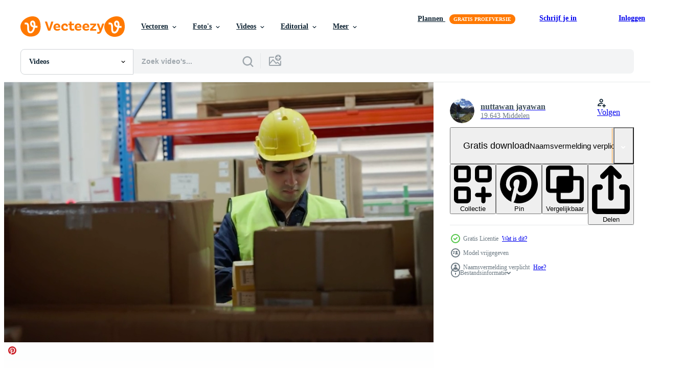

--- FILE ---
content_type: text/html; charset=utf-8
request_url: https://nl.vecteezy.com/resources/21020008/show_related_grids_async_content
body_size: 17441
content:
<turbo-frame id="show-related-resources">
    <div data-conversions-category="Gebruikers bekeken ook">
      <h2 class="ez-resource-related__header">
        Gebruikers bekeken ook
      </h2>

      <ul class="ez-resource-grid ez-resource-grid--main-grid  is-hidden" id="false" data-controller="grid contributor-info video-preview" data-grid-track-truncation-value="false" data-max-rows="50" data-row-height="240" data-instant-grid="false" data-truncate-results="false" data-testid="also-viewed-resources" data-labels="free" style="--free: &#39;Gratis&#39;;">

  <li class="ez-resource-grid__item ez-resource-thumb ez-resource-thumb--video" data-controller="grid-item-decorator" data-position="{{position}}" data-item-id="18906394" data-pro="false" data-grid-target="gridItem" data-video-preview-target="preview" data-video-url="https://static.vecteezy.com/system/resources/previews/018/906/394/mp4/warehouse-worker-pick-box-goods-in-inventory-and-check-stock-product-transport-logistic-business-ship-delivery-to-customer-stock-card-bill-of-material-inspection-storehouse-storage-factory-free-video.mp4" data-w="356" data-h="200" data-grid-item-decorator-free-label-value="Gratis" data-action="mouseenter-&gt;grid-item-decorator#hoverThumb:once" data-grid-item-decorator-item-pro-param="Free" data-grid-item-decorator-resource-id-param="18906394" data-grid-item-decorator-content-type-param="Content-video" data-grid-item-decorator-pinterest-url-param="https://nl.vecteezy.com/video/[base64]" data-grid-item-decorator-seo-page-description-param="magazijn arbeider plukken doos goederen in voorraad en controleren voorraad Product. vervoer logistiek bedrijf schip levering naar klant. voorraad kaart, Bill van materiaal, inspectie, pakhuis, opslag, fabriek" data-grid-item-decorator-user-id-param="2027538" data-grid-item-decorator-user-display-name-param="nuttawan jayawan" data-grid-item-decorator-avatar-src-param="https://static.vecteezy.com/system/user/avatar/2027538/medium_71554316_10157570967641489_1018133340525428736_n.jpg" data-grid-item-decorator-uploads-path-param="/leden/bestyy38105321/uploads">

  <script type="application/ld+json" id="media_schema">
  {"@context":"https://schema.org","@type":"VideoObject","name":"magazijn arbeider plukken doos goederen in voorraad en controleren voorraad Product. vervoer logistiek bedrijf schip levering naar klant. voorraad kaart, Bill van materiaal, inspectie, pakhuis, opslag, fabriek","uploadDate":"2023-02-02T15:26:43-06:00","thumbnailUrl":"https://static.vecteezy.com/system/resources/thumbnails/018/906/394/small_2x/warehouse-worker-pick-box-goods-in-inventory-and-check-stock-product-transport-logistic-business-ship-delivery-to-customer-stock-card-bill-of-material-inspection-storehouse-storage-factory-free-video.jpg","contentUrl":"https://static.vecteezy.com/system/resources/previews/018/906/394/mp4/warehouse-worker-pick-box-goods-in-inventory-and-check-stock-product-transport-logistic-business-ship-delivery-to-customer-stock-card-bill-of-material-inspection-storehouse-storage-factory-free-video.mp4","sourceOrganization":"Vecteezy","license":"https://support.vecteezy.com/en_us/new-vecteezy-licensing-ByHivesvt","acquireLicensePage":"https://nl.vecteezy.com/video/[base64]","creator":{"@type":"Person","name":"nuttawan jayawan"},"copyrightNotice":"nuttawan jayawan","creditText":"Vecteezy"}
</script>


<a href="/video/[base64]" class="ez-resource-thumb__link" title="magazijn arbeider plukken doos goederen in voorraad en controleren voorraad Product. vervoer logistiek bedrijf schip levering naar klant. voorraad kaart, Bill van materiaal, inspectie, pakhuis, opslag, fabriek" style="--height: 200; --width: 356; " data-action="click-&gt;grid#trackResourceClick mouseenter-&gt;grid#trackResourceHover" data-content-type="video" data-controller="ez-hover-intent" data-previews-srcs="[&quot;https://static.vecteezy.com/system/resources/previews/018/906/394/mp4/warehouse-worker-pick-box-goods-in-inventory-and-check-stock-product-transport-logistic-business-ship-delivery-to-customer-stock-card-bill-of-material-inspection-storehouse-storage-factory-free-video.mp4&quot;]" data-pro="false" data-resource-id="18906394" data-video-preview-target="videoWrap" data-grid-item-decorator-target="link">
    <img src="https://static.vecteezy.com/system/resources/thumbnails/018/906/394/small/warehouse-worker-pick-box-goods-in-inventory-and-check-stock-product-transport-logistic-business-ship-delivery-to-customer-stock-card-bill-of-material-inspection-storehouse-storage-factory-free-video.jpg" srcset="https://static.vecteezy.com/system/resources/thumbnails/018/906/394/small_2x/warehouse-worker-pick-box-goods-in-inventory-and-check-stock-product-transport-logistic-business-ship-delivery-to-customer-stock-card-bill-of-material-inspection-storehouse-storage-factory-free-video.jpg 2x, https://static.vecteezy.com/system/resources/thumbnails/018/906/394/small/warehouse-worker-pick-box-goods-in-inventory-and-check-stock-product-transport-logistic-business-ship-delivery-to-customer-stock-card-bill-of-material-inspection-storehouse-storage-factory-free-video.jpg 1x" class="ez-resource-thumb__img" loading="lazy" decoding="async" width="356" height="200" alt="magazijn arbeider plukken doos goederen in voorraad en controleren voorraad Product. vervoer logistiek bedrijf schip levering naar klant. voorraad kaart, Bill van materiaal, inspectie, pakhuis, opslag, fabriek video">

</a>

  <div class="ez-resource-thumb__label-wrap"></div>
  

  <div class="ez-resource-thumb__hover-state"></div>
</li><li class="ez-resource-grid__item ez-resource-thumb ez-resource-thumb--video" data-controller="grid-item-decorator" data-position="{{position}}" data-item-id="17202010" data-pro="false" data-grid-target="gridItem" data-video-preview-target="preview" data-video-url="https://static.vecteezy.com/system/resources/previews/017/202/010/mp4/warehouse-worker-scan-box-goods-in-inventory-and-check-stock-product-transport-logistic-business-shipping-and-delivery-to-customers-through-a-freight-forwarding-company-free-video.mp4" data-w="356" data-h="200" data-grid-item-decorator-free-label-value="Gratis" data-action="mouseenter-&gt;grid-item-decorator#hoverThumb:once" data-grid-item-decorator-item-pro-param="Free" data-grid-item-decorator-resource-id-param="17202010" data-grid-item-decorator-content-type-param="Content-video" data-grid-item-decorator-pinterest-url-param="https://nl.vecteezy.com/video/17202010-magazijn-arbeider-scannen-doos-goederen-in-voorraad-en-controleren-voorraad-product-vervoer-logistiek-bedrijf-verzending-en-levering-naar-klanten-door-een-vracht-doorsturen-bedrijf" data-grid-item-decorator-seo-page-description-param="magazijn arbeider scannen doos goederen in voorraad en controleren voorraad Product. vervoer logistiek bedrijf Verzending en levering naar klanten door een vracht doorsturen bedrijf." data-grid-item-decorator-user-id-param="2027538" data-grid-item-decorator-user-display-name-param="nuttawan jayawan" data-grid-item-decorator-avatar-src-param="https://static.vecteezy.com/system/user/avatar/2027538/medium_71554316_10157570967641489_1018133340525428736_n.jpg" data-grid-item-decorator-uploads-path-param="/leden/bestyy38105321/uploads">

  <script type="application/ld+json" id="media_schema">
  {"@context":"https://schema.org","@type":"VideoObject","name":"magazijn arbeider scannen doos goederen in voorraad en controleren voorraad Product. vervoer logistiek bedrijf Verzending en levering naar klanten door een vracht doorsturen bedrijf.","uploadDate":"2023-01-12T18:35:16-06:00","thumbnailUrl":"https://static.vecteezy.com/system/resources/thumbnails/017/202/010/small_2x/warehouse-worker-scan-box-goods-in-inventory-and-check-stock-product-transport-logistic-business-shipping-and-delivery-to-customers-through-a-freight-forwarding-company-free-video.jpg","contentUrl":"https://static.vecteezy.com/system/resources/previews/017/202/010/mp4/warehouse-worker-scan-box-goods-in-inventory-and-check-stock-product-transport-logistic-business-shipping-and-delivery-to-customers-through-a-freight-forwarding-company-free-video.mp4","sourceOrganization":"Vecteezy","license":"https://support.vecteezy.com/en_us/new-vecteezy-licensing-ByHivesvt","acquireLicensePage":"https://nl.vecteezy.com/video/17202010-magazijn-arbeider-scannen-doos-goederen-in-voorraad-en-controleren-voorraad-product-vervoer-logistiek-bedrijf-verzending-en-levering-naar-klanten-door-een-vracht-doorsturen-bedrijf","creator":{"@type":"Person","name":"nuttawan jayawan"},"copyrightNotice":"nuttawan jayawan","creditText":"Vecteezy"}
</script>


<a href="/video/17202010-magazijn-arbeider-scannen-doos-goederen-in-voorraad-en-controleren-voorraad-product-vervoer-logistiek-bedrijf-verzending-en-levering-naar-klanten-door-een-vracht-doorsturen-bedrijf" class="ez-resource-thumb__link" title="magazijn arbeider scannen doos goederen in voorraad en controleren voorraad Product. vervoer logistiek bedrijf Verzending en levering naar klanten door een vracht doorsturen bedrijf." style="--height: 200; --width: 356; " data-action="click-&gt;grid#trackResourceClick mouseenter-&gt;grid#trackResourceHover" data-content-type="video" data-controller="ez-hover-intent" data-previews-srcs="[&quot;https://static.vecteezy.com/system/resources/previews/017/202/010/mp4/warehouse-worker-scan-box-goods-in-inventory-and-check-stock-product-transport-logistic-business-shipping-and-delivery-to-customers-through-a-freight-forwarding-company-free-video.mp4&quot;]" data-pro="false" data-resource-id="17202010" data-video-preview-target="videoWrap" data-grid-item-decorator-target="link">
    <img src="https://static.vecteezy.com/system/resources/thumbnails/017/202/010/small/warehouse-worker-scan-box-goods-in-inventory-and-check-stock-product-transport-logistic-business-shipping-and-delivery-to-customers-through-a-freight-forwarding-company-free-video.jpg" srcset="https://static.vecteezy.com/system/resources/thumbnails/017/202/010/small_2x/warehouse-worker-scan-box-goods-in-inventory-and-check-stock-product-transport-logistic-business-shipping-and-delivery-to-customers-through-a-freight-forwarding-company-free-video.jpg 2x, https://static.vecteezy.com/system/resources/thumbnails/017/202/010/small/warehouse-worker-scan-box-goods-in-inventory-and-check-stock-product-transport-logistic-business-shipping-and-delivery-to-customers-through-a-freight-forwarding-company-free-video.jpg 1x" class="ez-resource-thumb__img" loading="lazy" decoding="async" width="356" height="200" alt="magazijn arbeider scannen doos goederen in voorraad en controleren voorraad Product. vervoer logistiek bedrijf Verzending en levering naar klanten door een vracht doorsturen bedrijf. video">

</a>

  <div class="ez-resource-thumb__label-wrap"></div>
  

  <div class="ez-resource-thumb__hover-state"></div>
</li><li class="ez-resource-grid__item ez-resource-thumb ez-resource-thumb--video" data-controller="grid-item-decorator" data-position="{{position}}" data-item-id="17202720" data-pro="false" data-grid-target="gridItem" data-video-preview-target="preview" data-video-url="https://static.vecteezy.com/system/resources/previews/017/202/720/mp4/warehouse-worker-pick-box-goods-in-inventory-and-check-stock-product-transport-logistic-business-ship-delivery-to-customer-stock-card-bill-of-material-inspection-storehouse-storage-factory-free-video.mp4" data-w="356" data-h="200" data-grid-item-decorator-free-label-value="Gratis" data-action="mouseenter-&gt;grid-item-decorator#hoverThumb:once" data-grid-item-decorator-item-pro-param="Free" data-grid-item-decorator-resource-id-param="17202720" data-grid-item-decorator-content-type-param="Content-video" data-grid-item-decorator-pinterest-url-param="https://nl.vecteezy.com/video/[base64]" data-grid-item-decorator-seo-page-description-param="magazijn arbeider plukken doos goederen in voorraad en controleren voorraad Product. vervoer logistiek bedrijf schip levering naar klant. voorraad kaart, Bill van materiaal, inspectie, pakhuis, opslag, fabriek" data-grid-item-decorator-user-id-param="2027538" data-grid-item-decorator-user-display-name-param="nuttawan jayawan" data-grid-item-decorator-avatar-src-param="https://static.vecteezy.com/system/user/avatar/2027538/medium_71554316_10157570967641489_1018133340525428736_n.jpg" data-grid-item-decorator-uploads-path-param="/leden/bestyy38105321/uploads">

  <script type="application/ld+json" id="media_schema">
  {"@context":"https://schema.org","@type":"VideoObject","name":"magazijn arbeider plukken doos goederen in voorraad en controleren voorraad Product. vervoer logistiek bedrijf schip levering naar klant. voorraad kaart, Bill van materiaal, inspectie, pakhuis, opslag, fabriek","uploadDate":"2023-01-12T19:11:47-06:00","thumbnailUrl":"https://static.vecteezy.com/system/resources/thumbnails/017/202/720/small_2x/warehouse-worker-pick-box-goods-in-inventory-and-check-stock-product-transport-logistic-business-ship-delivery-to-customer-stock-card-bill-of-material-inspection-storehouse-storage-factory-free-video.jpg","contentUrl":"https://static.vecteezy.com/system/resources/previews/017/202/720/mp4/warehouse-worker-pick-box-goods-in-inventory-and-check-stock-product-transport-logistic-business-ship-delivery-to-customer-stock-card-bill-of-material-inspection-storehouse-storage-factory-free-video.mp4","sourceOrganization":"Vecteezy","license":"https://support.vecteezy.com/en_us/new-vecteezy-licensing-ByHivesvt","acquireLicensePage":"https://nl.vecteezy.com/video/[base64]","creator":{"@type":"Person","name":"nuttawan jayawan"},"copyrightNotice":"nuttawan jayawan","creditText":"Vecteezy"}
</script>


<a href="/video/[base64]" class="ez-resource-thumb__link" title="magazijn arbeider plukken doos goederen in voorraad en controleren voorraad Product. vervoer logistiek bedrijf schip levering naar klant. voorraad kaart, Bill van materiaal, inspectie, pakhuis, opslag, fabriek" style="--height: 200; --width: 356; " data-action="click-&gt;grid#trackResourceClick mouseenter-&gt;grid#trackResourceHover" data-content-type="video" data-controller="ez-hover-intent" data-previews-srcs="[&quot;https://static.vecteezy.com/system/resources/previews/017/202/720/mp4/warehouse-worker-pick-box-goods-in-inventory-and-check-stock-product-transport-logistic-business-ship-delivery-to-customer-stock-card-bill-of-material-inspection-storehouse-storage-factory-free-video.mp4&quot;]" data-pro="false" data-resource-id="17202720" data-video-preview-target="videoWrap" data-grid-item-decorator-target="link">
    <img src="https://static.vecteezy.com/system/resources/thumbnails/017/202/720/small/warehouse-worker-pick-box-goods-in-inventory-and-check-stock-product-transport-logistic-business-ship-delivery-to-customer-stock-card-bill-of-material-inspection-storehouse-storage-factory-free-video.jpg" srcset="https://static.vecteezy.com/system/resources/thumbnails/017/202/720/small_2x/warehouse-worker-pick-box-goods-in-inventory-and-check-stock-product-transport-logistic-business-ship-delivery-to-customer-stock-card-bill-of-material-inspection-storehouse-storage-factory-free-video.jpg 2x, https://static.vecteezy.com/system/resources/thumbnails/017/202/720/small/warehouse-worker-pick-box-goods-in-inventory-and-check-stock-product-transport-logistic-business-ship-delivery-to-customer-stock-card-bill-of-material-inspection-storehouse-storage-factory-free-video.jpg 1x" class="ez-resource-thumb__img" loading="lazy" decoding="async" width="356" height="200" alt="magazijn arbeider plukken doos goederen in voorraad en controleren voorraad Product. vervoer logistiek bedrijf schip levering naar klant. voorraad kaart, Bill van materiaal, inspectie, pakhuis, opslag, fabriek video">

</a>

  <div class="ez-resource-thumb__label-wrap"></div>
  

  <div class="ez-resource-thumb__hover-state"></div>
</li><li class="ez-resource-grid__item ez-resource-thumb ez-resource-thumb--video" data-controller="grid-item-decorator" data-position="{{position}}" data-item-id="20897114" data-pro="false" data-grid-target="gridItem" data-video-preview-target="preview" data-video-url="https://static.vecteezy.com/system/resources/previews/020/897/114/mp4/warehouse-worker-pick-box-goods-in-inventory-and-check-stock-product-transport-logistic-business-ship-delivery-to-customer-stock-card-bill-of-material-inspection-storehouse-storage-factory-free-video.mp4" data-w="356" data-h="200" data-grid-item-decorator-free-label-value="Gratis" data-action="mouseenter-&gt;grid-item-decorator#hoverThumb:once" data-grid-item-decorator-item-pro-param="Free" data-grid-item-decorator-resource-id-param="20897114" data-grid-item-decorator-content-type-param="Content-video" data-grid-item-decorator-pinterest-url-param="https://nl.vecteezy.com/video/[base64]" data-grid-item-decorator-seo-page-description-param="magazijn arbeider plukken doos goederen in voorraad en controleren voorraad Product. vervoer logistiek bedrijf schip levering naar klant. voorraad kaart, Bill van materiaal, inspectie, pakhuis, opslag, fabriek" data-grid-item-decorator-user-id-param="2027538" data-grid-item-decorator-user-display-name-param="nuttawan jayawan" data-grid-item-decorator-avatar-src-param="https://static.vecteezy.com/system/user/avatar/2027538/medium_71554316_10157570967641489_1018133340525428736_n.jpg" data-grid-item-decorator-uploads-path-param="/leden/bestyy38105321/uploads">

  <script type="application/ld+json" id="media_schema">
  {"@context":"https://schema.org","@type":"VideoObject","name":"magazijn arbeider plukken doos goederen in voorraad en controleren voorraad Product. vervoer logistiek bedrijf schip levering naar klant. voorraad kaart, Bill van materiaal, inspectie, pakhuis, opslag, fabriek","uploadDate":"2023-03-08T00:36:06-06:00","thumbnailUrl":"https://static.vecteezy.com/system/resources/thumbnails/020/897/114/small_2x/warehouse-worker-pick-box-goods-in-inventory-and-check-stock-product-transport-logistic-business-ship-delivery-to-customer-stock-card-bill-of-material-inspection-storehouse-storage-factory-free-video.jpg","contentUrl":"https://static.vecteezy.com/system/resources/previews/020/897/114/mp4/warehouse-worker-pick-box-goods-in-inventory-and-check-stock-product-transport-logistic-business-ship-delivery-to-customer-stock-card-bill-of-material-inspection-storehouse-storage-factory-free-video.mp4","sourceOrganization":"Vecteezy","license":"https://support.vecteezy.com/en_us/new-vecteezy-licensing-ByHivesvt","acquireLicensePage":"https://nl.vecteezy.com/video/[base64]","creator":{"@type":"Person","name":"nuttawan jayawan"},"copyrightNotice":"nuttawan jayawan","creditText":"Vecteezy"}
</script>


<a href="/video/[base64]" class="ez-resource-thumb__link" title="magazijn arbeider plukken doos goederen in voorraad en controleren voorraad Product. vervoer logistiek bedrijf schip levering naar klant. voorraad kaart, Bill van materiaal, inspectie, pakhuis, opslag, fabriek" style="--height: 200; --width: 356; " data-action="click-&gt;grid#trackResourceClick mouseenter-&gt;grid#trackResourceHover" data-content-type="video" data-controller="ez-hover-intent" data-previews-srcs="[&quot;https://static.vecteezy.com/system/resources/previews/020/897/114/mp4/warehouse-worker-pick-box-goods-in-inventory-and-check-stock-product-transport-logistic-business-ship-delivery-to-customer-stock-card-bill-of-material-inspection-storehouse-storage-factory-free-video.mp4&quot;]" data-pro="false" data-resource-id="20897114" data-video-preview-target="videoWrap" data-grid-item-decorator-target="link">
    <img src="https://static.vecteezy.com/system/resources/thumbnails/020/897/114/small/warehouse-worker-pick-box-goods-in-inventory-and-check-stock-product-transport-logistic-business-ship-delivery-to-customer-stock-card-bill-of-material-inspection-storehouse-storage-factory-free-video.jpg" srcset="https://static.vecteezy.com/system/resources/thumbnails/020/897/114/small_2x/warehouse-worker-pick-box-goods-in-inventory-and-check-stock-product-transport-logistic-business-ship-delivery-to-customer-stock-card-bill-of-material-inspection-storehouse-storage-factory-free-video.jpg 2x, https://static.vecteezy.com/system/resources/thumbnails/020/897/114/small/warehouse-worker-pick-box-goods-in-inventory-and-check-stock-product-transport-logistic-business-ship-delivery-to-customer-stock-card-bill-of-material-inspection-storehouse-storage-factory-free-video.jpg 1x" class="ez-resource-thumb__img" loading="lazy" decoding="async" width="356" height="200" alt="magazijn arbeider plukken doos goederen in voorraad en controleren voorraad Product. vervoer logistiek bedrijf schip levering naar klant. voorraad kaart, Bill van materiaal, inspectie, pakhuis, opslag, fabriek video">

</a>

  <div class="ez-resource-thumb__label-wrap"></div>
  

  <div class="ez-resource-thumb__hover-state"></div>
</li><li class="ez-resource-grid__item ez-resource-thumb ez-resource-thumb--video" data-controller="grid-item-decorator" data-position="{{position}}" data-item-id="4911855" data-pro="false" data-grid-target="gridItem" data-video-preview-target="preview" data-video-url="https://static.vecteezy.com/system/resources/previews/004/911/855/mp4/caucasian-employee-speaking-by-mobile-phone-in-storage-free-video.mp4" data-w="622" data-h="350" data-grid-item-decorator-free-label-value="Gratis" data-action="mouseenter-&gt;grid-item-decorator#hoverThumb:once" data-grid-item-decorator-item-pro-param="Free" data-grid-item-decorator-resource-id-param="4911855" data-grid-item-decorator-content-type-param="Content-video" data-grid-item-decorator-pinterest-url-param="https://nl.vecteezy.com/video/4911855-kaukasische-werknemer-spreken-door-mobiele-telefoon-in-opslag" data-grid-item-decorator-seo-page-description-param="kaukasische werknemer die via de mobiele telefoon in de opslag spreekt." data-grid-item-decorator-user-id-param="2548604" data-grid-item-decorator-user-display-name-param="Vadym Loginov" data-grid-item-decorator-avatar-src-param="https://static.vecteezy.com/system/user/avatar/2548604/medium_DSC09325.jpg" data-grid-item-decorator-uploads-path-param="/leden/vadosloginov/uploads">

  <script type="application/ld+json" id="media_schema">
  {"@context":"https://schema.org","@type":"VideoObject","name":"kaukasische werknemer die via de mobiele telefoon in de opslag spreekt.","uploadDate":"2021-12-23T01:49:38-06:00","thumbnailUrl":"https://static.vecteezy.com/system/resources/thumbnails/004/911/855/small_2x/caucasian-employee-speaking-by-mobile-phone-in-storage-free-video.jpg","contentUrl":"https://static.vecteezy.com/system/resources/previews/004/911/855/mp4/caucasian-employee-speaking-by-mobile-phone-in-storage-free-video.mp4","sourceOrganization":"Vecteezy","license":"https://support.vecteezy.com/en_us/new-vecteezy-licensing-ByHivesvt","acquireLicensePage":"https://nl.vecteezy.com/video/4911855-kaukasische-werknemer-spreken-door-mobiele-telefoon-in-opslag","creator":{"@type":"Person","name":"Vadym Loginov"},"copyrightNotice":"Vadym Loginov","creditText":"Vecteezy"}
</script>


<a href="/video/4911855-kaukasische-werknemer-spreken-door-mobiele-telefoon-in-opslag" class="ez-resource-thumb__link" title="kaukasische werknemer die via de mobiele telefoon in de opslag spreekt." style="--height: 350; --width: 622; " data-action="click-&gt;grid#trackResourceClick mouseenter-&gt;grid#trackResourceHover" data-content-type="video" data-controller="ez-hover-intent" data-previews-srcs="[&quot;https://static.vecteezy.com/system/resources/previews/004/911/855/mp4/caucasian-employee-speaking-by-mobile-phone-in-storage-free-video.mp4&quot;]" data-pro="false" data-resource-id="4911855" data-video-preview-target="videoWrap" data-grid-item-decorator-target="link">
    <img src="https://static.vecteezy.com/system/resources/thumbnails/004/911/855/small/caucasian-employee-speaking-by-mobile-phone-in-storage-free-video.jpg" srcset="https://static.vecteezy.com/system/resources/thumbnails/004/911/855/small_2x/caucasian-employee-speaking-by-mobile-phone-in-storage-free-video.jpg 2x, https://static.vecteezy.com/system/resources/thumbnails/004/911/855/small/caucasian-employee-speaking-by-mobile-phone-in-storage-free-video.jpg 1x" class="ez-resource-thumb__img" loading="lazy" decoding="async" width="622" height="350" alt="kaukasische werknemer die via de mobiele telefoon in de opslag spreekt. video">

</a>

  <div class="ez-resource-thumb__label-wrap"></div>
  

  <div class="ez-resource-thumb__hover-state"></div>
</li><li class="ez-resource-grid__item ez-resource-thumb ez-resource-thumb--video" data-controller="grid-item-decorator" data-position="{{position}}" data-item-id="10303005" data-pro="false" data-grid-target="gridItem" data-video-preview-target="preview" data-video-url="https://static.vecteezy.com/system/resources/previews/010/303/005/mp4/3d-animation-stick-man-with-shipping-container-for-import-export-forklift-goods-cardboard-box-pallet-isolated-on-pink-background-logistic-service-concept-3d-rendering-free-video.mp4" data-w="356" data-h="200" data-grid-item-decorator-free-label-value="Gratis" data-action="mouseenter-&gt;grid-item-decorator#hoverThumb:once" data-grid-item-decorator-item-pro-param="Free" data-grid-item-decorator-resource-id-param="10303005" data-grid-item-decorator-content-type-param="Content-video" data-grid-item-decorator-pinterest-url-param="https://nl.vecteezy.com/video/10303005-3d-animatie-stick-man-met-verzendcontainer-voor-import-export-vorkheftruck-goederen-kartonnen-doos-pallet-geisoleerd-op-roze-achtergrond-logistiek-serviceconcept-3d-rendering" data-grid-item-decorator-seo-page-description-param="3D-animatie stick man met verzendcontainer voor import export, heftruck, goederen kartonnen doos, pallet geïsoleerd op roze achtergrond. logistiek dienstverleningsconcept, 3D-rendering" data-grid-item-decorator-user-id-param="7684607" data-grid-item-decorator-user-display-name-param="Sirawut  Wisutipaitoon" data-grid-item-decorator-avatar-src-param="https://static.vecteezy.com/system/user/avatar/7684607/medium_Podium3815_copy.jpg" data-grid-item-decorator-uploads-path-param="/leden/sirawut56856306/uploads">

  <script type="application/ld+json" id="media_schema">
  {"@context":"https://schema.org","@type":"VideoObject","name":"3D-animatie stick man met verzendcontainer voor import export, heftruck, goederen kartonnen doos, pallet geïsoleerd op roze achtergrond. logistiek dienstverleningsconcept, 3D-rendering","uploadDate":"2022-08-13T20:52:40-05:00","thumbnailUrl":"https://static.vecteezy.com/system/resources/thumbnails/010/303/005/small_2x/3d-animation-stick-man-with-shipping-container-for-import-export-forklift-goods-cardboard-box-pallet-isolated-on-pink-background-logistic-service-concept-3d-rendering-free-video.jpg","contentUrl":"https://static.vecteezy.com/system/resources/previews/010/303/005/mp4/3d-animation-stick-man-with-shipping-container-for-import-export-forklift-goods-cardboard-box-pallet-isolated-on-pink-background-logistic-service-concept-3d-rendering-free-video.mp4","sourceOrganization":"Vecteezy","license":"https://support.vecteezy.com/en_us/new-vecteezy-licensing-ByHivesvt","acquireLicensePage":"https://nl.vecteezy.com/video/10303005-3d-animatie-stick-man-met-verzendcontainer-voor-import-export-vorkheftruck-goederen-kartonnen-doos-pallet-geisoleerd-op-roze-achtergrond-logistiek-serviceconcept-3d-rendering","creator":{"@type":"Person","name":"Sirawut Wisutipaitoon"},"copyrightNotice":"Sirawut Wisutipaitoon","creditText":"Vecteezy"}
</script>


<a href="/video/10303005-3d-animatie-stick-man-met-verzendcontainer-voor-import-export-vorkheftruck-goederen-kartonnen-doos-pallet-geisoleerd-op-roze-achtergrond-logistiek-serviceconcept-3d-rendering" class="ez-resource-thumb__link" title="3D-animatie stick man met verzendcontainer voor import export, heftruck, goederen kartonnen doos, pallet geïsoleerd op roze achtergrond. logistiek dienstverleningsconcept, 3D-rendering" style="--height: 200; --width: 356; " data-action="click-&gt;grid#trackResourceClick mouseenter-&gt;grid#trackResourceHover" data-content-type="video" data-controller="ez-hover-intent" data-previews-srcs="[&quot;https://static.vecteezy.com/system/resources/previews/010/303/005/mp4/3d-animation-stick-man-with-shipping-container-for-import-export-forklift-goods-cardboard-box-pallet-isolated-on-pink-background-logistic-service-concept-3d-rendering-free-video.mp4&quot;]" data-pro="false" data-resource-id="10303005" data-video-preview-target="videoWrap" data-grid-item-decorator-target="link">
    <img src="https://static.vecteezy.com/system/resources/thumbnails/010/303/005/small/3d-animation-stick-man-with-shipping-container-for-import-export-forklift-goods-cardboard-box-pallet-isolated-on-pink-background-logistic-service-concept-3d-rendering-free-video.jpg" srcset="https://static.vecteezy.com/system/resources/thumbnails/010/303/005/small_2x/3d-animation-stick-man-with-shipping-container-for-import-export-forklift-goods-cardboard-box-pallet-isolated-on-pink-background-logistic-service-concept-3d-rendering-free-video.jpg 2x, https://static.vecteezy.com/system/resources/thumbnails/010/303/005/small/3d-animation-stick-man-with-shipping-container-for-import-export-forklift-goods-cardboard-box-pallet-isolated-on-pink-background-logistic-service-concept-3d-rendering-free-video.jpg 1x" class="ez-resource-thumb__img" loading="lazy" decoding="async" width="356" height="200" alt="3D-animatie stick man met verzendcontainer voor import export, heftruck, goederen kartonnen doos, pallet geïsoleerd op roze achtergrond. logistiek dienstverleningsconcept, 3D-rendering video">

</a>

  <div class="ez-resource-thumb__label-wrap"></div>
  

  <div class="ez-resource-thumb__hover-state"></div>
</li><li class="ez-resource-grid__item ez-resource-thumb ez-resource-thumb--video" data-controller="grid-item-decorator" data-position="{{position}}" data-item-id="21485388" data-pro="false" data-grid-target="gridItem" data-video-preview-target="preview" data-video-url="https://static.vecteezy.com/system/resources/previews/021/485/388/mp4/warehouse-worker-pick-box-goods-in-inventory-and-check-stock-product-transport-logistic-business-ship-delivery-to-customer-stock-card-bill-of-material-inspection-storehouse-storage-factory-free-video.mp4" data-w="356" data-h="200" data-grid-item-decorator-free-label-value="Gratis" data-action="mouseenter-&gt;grid-item-decorator#hoverThumb:once" data-grid-item-decorator-item-pro-param="Free" data-grid-item-decorator-resource-id-param="21485388" data-grid-item-decorator-content-type-param="Content-video" data-grid-item-decorator-pinterest-url-param="https://nl.vecteezy.com/video/[base64]" data-grid-item-decorator-seo-page-description-param="magazijn arbeider plukken doos goederen in voorraad en controleren voorraad Product. vervoer logistiek bedrijf schip levering naar klant. voorraad kaart, Bill van materiaal, inspectie, pakhuis, opslag, fabriek" data-grid-item-decorator-user-id-param="2027538" data-grid-item-decorator-user-display-name-param="nuttawan jayawan" data-grid-item-decorator-avatar-src-param="https://static.vecteezy.com/system/user/avatar/2027538/medium_71554316_10157570967641489_1018133340525428736_n.jpg" data-grid-item-decorator-uploads-path-param="/leden/bestyy38105321/uploads">

  <script type="application/ld+json" id="media_schema">
  {"@context":"https://schema.org","@type":"VideoObject","name":"magazijn arbeider plukken doos goederen in voorraad en controleren voorraad Product. vervoer logistiek bedrijf schip levering naar klant. voorraad kaart, Bill van materiaal, inspectie, pakhuis, opslag, fabriek","uploadDate":"2023-03-20T15:22:07-05:00","thumbnailUrl":"https://static.vecteezy.com/system/resources/thumbnails/021/485/388/small_2x/warehouse-worker-pick-box-goods-in-inventory-and-check-stock-product-transport-logistic-business-ship-delivery-to-customer-stock-card-bill-of-material-inspection-storehouse-storage-factory-free-video.jpg","contentUrl":"https://static.vecteezy.com/system/resources/previews/021/485/388/mp4/warehouse-worker-pick-box-goods-in-inventory-and-check-stock-product-transport-logistic-business-ship-delivery-to-customer-stock-card-bill-of-material-inspection-storehouse-storage-factory-free-video.mp4","sourceOrganization":"Vecteezy","license":"https://support.vecteezy.com/en_us/new-vecteezy-licensing-ByHivesvt","acquireLicensePage":"https://nl.vecteezy.com/video/[base64]","creator":{"@type":"Person","name":"nuttawan jayawan"},"copyrightNotice":"nuttawan jayawan","creditText":"Vecteezy"}
</script>


<a href="/video/[base64]" class="ez-resource-thumb__link" title="magazijn arbeider plukken doos goederen in voorraad en controleren voorraad Product. vervoer logistiek bedrijf schip levering naar klant. voorraad kaart, Bill van materiaal, inspectie, pakhuis, opslag, fabriek" style="--height: 200; --width: 356; " data-action="click-&gt;grid#trackResourceClick mouseenter-&gt;grid#trackResourceHover" data-content-type="video" data-controller="ez-hover-intent" data-previews-srcs="[&quot;https://static.vecteezy.com/system/resources/previews/021/485/388/mp4/warehouse-worker-pick-box-goods-in-inventory-and-check-stock-product-transport-logistic-business-ship-delivery-to-customer-stock-card-bill-of-material-inspection-storehouse-storage-factory-free-video.mp4&quot;]" data-pro="false" data-resource-id="21485388" data-video-preview-target="videoWrap" data-grid-item-decorator-target="link">
    <img src="https://static.vecteezy.com/system/resources/thumbnails/021/485/388/small/warehouse-worker-pick-box-goods-in-inventory-and-check-stock-product-transport-logistic-business-ship-delivery-to-customer-stock-card-bill-of-material-inspection-storehouse-storage-factory-free-video.jpg" srcset="https://static.vecteezy.com/system/resources/thumbnails/021/485/388/small_2x/warehouse-worker-pick-box-goods-in-inventory-and-check-stock-product-transport-logistic-business-ship-delivery-to-customer-stock-card-bill-of-material-inspection-storehouse-storage-factory-free-video.jpg 2x, https://static.vecteezy.com/system/resources/thumbnails/021/485/388/small/warehouse-worker-pick-box-goods-in-inventory-and-check-stock-product-transport-logistic-business-ship-delivery-to-customer-stock-card-bill-of-material-inspection-storehouse-storage-factory-free-video.jpg 1x" class="ez-resource-thumb__img" loading="lazy" decoding="async" width="356" height="200" alt="magazijn arbeider plukken doos goederen in voorraad en controleren voorraad Product. vervoer logistiek bedrijf schip levering naar klant. voorraad kaart, Bill van materiaal, inspectie, pakhuis, opslag, fabriek video">

</a>

  <div class="ez-resource-thumb__label-wrap"></div>
  

  <div class="ez-resource-thumb__hover-state"></div>
</li><li class="ez-resource-grid__item ez-resource-thumb ez-resource-thumb--video" data-controller="grid-item-decorator" data-position="{{position}}" data-item-id="19005638" data-pro="false" data-grid-target="gridItem" data-video-preview-target="preview" data-video-url="https://static.vecteezy.com/system/resources/previews/019/005/638/mp4/[base64].mp4" data-w="356" data-h="200" data-grid-item-decorator-free-label-value="Gratis" data-action="mouseenter-&gt;grid-item-decorator#hoverThumb:once" data-grid-item-decorator-item-pro-param="Free" data-grid-item-decorator-resource-id-param="19005638" data-grid-item-decorator-content-type-param="Content-video" data-grid-item-decorator-pinterest-url-param="https://nl.vecteezy.com/video/[base64]" data-grid-item-decorator-seo-page-description-param="ondernemers klein bedrijf mkb zelfstandige mannen werken thuis gebruiken smartphones en laptops voor commerciële controle, online marketing, inpakdozen, mkb-verkopers, concept, e-commerce team, online verkoop" data-grid-item-decorator-user-id-param="8253607" data-grid-item-decorator-user-display-name-param="Titiwoot Weerawong" data-grid-item-decorator-avatar-src-param="https://static.vecteezy.com/system/user/avatar/8253607/medium_2222.jpeg" data-grid-item-decorator-uploads-path-param="/leden/armmypicca/uploads">

  <script type="application/ld+json" id="media_schema">
  {"@context":"https://schema.org","@type":"VideoObject","name":"ondernemers klein bedrijf mkb zelfstandige mannen werken thuis gebruiken smartphones en laptops voor commerciële controle, online marketing, inpakdozen, mkb-verkopers, concept, e-commerce team, online verkoop","uploadDate":"2023-02-05T03:05:50-06:00","thumbnailUrl":"https://static.vecteezy.com/system/resources/thumbnails/019/005/638/small_2x/[base64].jpg","contentUrl":"https://static.vecteezy.com/system/resources/previews/019/005/638/mp4/[base64].mp4","sourceOrganization":"Vecteezy","license":"https://support.vecteezy.com/en_us/new-vecteezy-licensing-ByHivesvt","acquireLicensePage":"https://nl.vecteezy.com/video/[base64]","creator":{"@type":"Person","name":"Titiwoot Weerawong"},"copyrightNotice":"Titiwoot Weerawong","creditText":"Vecteezy"}
</script>


<a href="/video/[base64]" class="ez-resource-thumb__link" title="ondernemers klein bedrijf mkb zelfstandige mannen werken thuis gebruiken smartphones en laptops voor commerciële controle, online marketing, inpakdozen, mkb-verkopers, concept, e-commerce team, online verkoop" style="--height: 200; --width: 356; " data-action="click-&gt;grid#trackResourceClick mouseenter-&gt;grid#trackResourceHover" data-content-type="video" data-controller="ez-hover-intent" data-previews-srcs="[&quot;https://static.vecteezy.com/system/resources/previews/019/005/638/mp4/[base64].mp4&quot;]" data-pro="false" data-resource-id="19005638" data-video-preview-target="videoWrap" data-grid-item-decorator-target="link">
    <img src="https://static.vecteezy.com/system/resources/thumbnails/019/005/638/small/[base64].jpg" srcset="https://static.vecteezy.com/system/resources/thumbnails/019/005/638/small_2x/[base64].jpg 2x, https://static.vecteezy.com/system/resources/thumbnails/019/005/638/small/[base64].jpg 1x" class="ez-resource-thumb__img" loading="lazy" decoding="async" width="356" height="200" alt="ondernemers klein bedrijf mkb zelfstandige mannen werken thuis gebruiken smartphones en laptops voor commerciële controle, online marketing, inpakdozen, mkb-verkopers, concept, e-commerce team, online verkoop video">

</a>

  <div class="ez-resource-thumb__label-wrap"></div>
  

  <div class="ez-resource-thumb__hover-state"></div>
</li><li class="ez-resource-grid__item ez-resource-thumb ez-resource-thumb--video" data-controller="grid-item-decorator" data-position="{{position}}" data-item-id="7515302" data-pro="false" data-grid-target="gridItem" data-video-preview-target="preview" data-video-url="https://static.vecteezy.com/system/resources/previews/007/515/302/mp4/[base64].mp4" data-w="356" data-h="200" data-grid-item-decorator-free-label-value="Gratis" data-action="mouseenter-&gt;grid-item-decorator#hoverThumb:once" data-grid-item-decorator-item-pro-param="Free" data-grid-item-decorator-resource-id-param="7515302" data-grid-item-decorator-content-type-param="Content-video" data-grid-item-decorator-pinterest-url-param="https://nl.vecteezy.com/video/[base64]" data-grid-item-decorator-seo-page-description-param="werktuigbouwkundig ingenieur, technicusarbeider die uniform, veiligheidshelm draagt die tabletcomputer gebruikt die controle geautomatiseerde robotarmmachine in fabriek controleert. automatisch concept voor de maakindustrie." data-grid-item-decorator-user-id-param="7002548" data-grid-item-decorator-user-display-name-param="otello-stpdc" data-grid-item-decorator-avatar-src-param="https://static.vecteezy.com/system/user/avatar/7002548/medium_1534997.jpg" data-grid-item-decorator-uploads-path-param="/leden/otello-stpdc/uploads">

  <script type="application/ld+json" id="media_schema">
  {"@context":"https://schema.org","@type":"VideoObject","name":"werktuigbouwkundig ingenieur, technicusarbeider die uniform, veiligheidshelm draagt die tabletcomputer gebruikt die controle geautomatiseerde robotarmmachine in fabriek controleert. automatisch concept voor de maakindustrie.","uploadDate":"2022-05-07T01:49:35-05:00","thumbnailUrl":"https://static.vecteezy.com/system/resources/thumbnails/007/515/302/small_2x/[base64].jpg","contentUrl":"https://static.vecteezy.com/system/resources/previews/007/515/302/mp4/[base64].mp4","sourceOrganization":"Vecteezy","license":"https://support.vecteezy.com/en_us/new-vecteezy-licensing-ByHivesvt","acquireLicensePage":"https://nl.vecteezy.com/video/[base64]","creator":{"@type":"Person","name":"otello-stpdc"},"copyrightNotice":"otello-stpdc","creditText":"Vecteezy"}
</script>


<a href="/video/[base64]" class="ez-resource-thumb__link" title="werktuigbouwkundig ingenieur, technicusarbeider die uniform, veiligheidshelm draagt die tabletcomputer gebruikt die controle geautomatiseerde robotarmmachine in fabriek controleert. automatisch concept voor de maakindustrie." style="--height: 200; --width: 356; " data-action="click-&gt;grid#trackResourceClick mouseenter-&gt;grid#trackResourceHover" data-content-type="video" data-controller="ez-hover-intent" data-previews-srcs="[&quot;https://static.vecteezy.com/system/resources/previews/007/515/302/mp4/[base64].mp4&quot;]" data-pro="false" data-resource-id="7515302" data-video-preview-target="videoWrap" data-grid-item-decorator-target="link">
    <img src="https://static.vecteezy.com/system/resources/thumbnails/007/515/302/small/[base64].jpg" srcset="https://static.vecteezy.com/system/resources/thumbnails/007/515/302/small_2x/[base64].jpg 2x, https://static.vecteezy.com/system/resources/thumbnails/007/515/302/small/[base64].jpg 1x" class="ez-resource-thumb__img" loading="lazy" decoding="async" width="356" height="200" alt="werktuigbouwkundig ingenieur, technicusarbeider die uniform, veiligheidshelm draagt die tabletcomputer gebruikt die controle geautomatiseerde robotarmmachine in fabriek controleert. automatisch concept voor de maakindustrie. video">

</a>

  <div class="ez-resource-thumb__label-wrap"></div>
  

  <div class="ez-resource-thumb__hover-state"></div>
</li><li class="ez-resource-grid__item ez-resource-thumb ez-resource-thumb--video ez-resource-thumb--pro" data-controller="grid-item-decorator" data-position="{{position}}" data-item-id="16783265" data-pro="true" data-grid-target="gridItem" data-video-preview-target="preview" data-video-url="https://static.vecteezy.com/system/resources/previews/016/783/265/mp4/[base64].mp4" data-w="356" data-h="200" data-grid-item-decorator-free-label-value="Gratis" data-action="mouseenter-&gt;grid-item-decorator#hoverThumb:once" data-grid-item-decorator-item-pro-param="Pro" data-grid-item-decorator-resource-id-param="16783265" data-grid-item-decorator-content-type-param="Content-video" data-grid-item-decorator-pinterest-url-param="https://nl.vecteezy.com/video/[base64]" data-grid-item-decorator-seo-page-description-param="magazijn arbeider plukken doos goederen in voorraad en controleren voorraad Product. vervoer logistiek bedrijf schip en levering naar klant door een vracht vooruit bedrijf. voorraad kaart, Bill van materiaal, balans" data-grid-item-decorator-user-id-param="2027538" data-grid-item-decorator-user-display-name-param="nuttawan jayawan" data-grid-item-decorator-avatar-src-param="https://static.vecteezy.com/system/user/avatar/2027538/medium_71554316_10157570967641489_1018133340525428736_n.jpg" data-grid-item-decorator-uploads-path-param="/leden/bestyy38105321/uploads">

  <script type="application/ld+json" id="media_schema">
  {"@context":"https://schema.org","@type":"VideoObject","name":"magazijn arbeider plukken doos goederen in voorraad en controleren voorraad Product. vervoer logistiek bedrijf schip en levering naar klant door een vracht vooruit bedrijf. voorraad kaart, Bill van materiaal, balans","uploadDate":"2023-01-04T14:02:03-06:00","thumbnailUrl":"https://static.vecteezy.com/system/resources/thumbnails/016/783/265/small_2x/[base64].jpg","contentUrl":"https://static.vecteezy.com/system/resources/previews/016/783/265/mp4/[base64].mp4","sourceOrganization":"Vecteezy","license":"https://support.vecteezy.com/en_us/new-vecteezy-licensing-ByHivesvt","acquireLicensePage":"https://nl.vecteezy.com/video/[base64]","creator":{"@type":"Person","name":"nuttawan jayawan"},"copyrightNotice":"nuttawan jayawan","creditText":"Vecteezy"}
</script>


<a href="/video/[base64]" class="ez-resource-thumb__link" title="magazijn arbeider plukken doos goederen in voorraad en controleren voorraad Product. vervoer logistiek bedrijf schip en levering naar klant door een vracht vooruit bedrijf. voorraad kaart, Bill van materiaal, balans" style="--height: 200; --width: 356; " data-action="click-&gt;grid#trackResourceClick mouseenter-&gt;grid#trackResourceHover" data-content-type="video" data-controller="ez-hover-intent" data-previews-srcs="[&quot;https://static.vecteezy.com/system/resources/previews/016/783/265/mp4/[base64].mp4&quot;]" data-pro="true" data-resource-id="16783265" data-video-preview-target="videoWrap" data-grid-item-decorator-target="link">
    <img src="https://static.vecteezy.com/system/resources/thumbnails/016/783/265/small/[base64].jpg" srcset="https://static.vecteezy.com/system/resources/thumbnails/016/783/265/small_2x/[base64].jpg 2x, https://static.vecteezy.com/system/resources/thumbnails/016/783/265/small/[base64].jpg 1x" class="ez-resource-thumb__img" loading="lazy" decoding="async" width="356" height="200" alt="magazijn arbeider plukken doos goederen in voorraad en controleren voorraad Product. vervoer logistiek bedrijf schip en levering naar klant door een vracht vooruit bedrijf. voorraad kaart, Bill van materiaal, balans video">

</a>

  <div class="ez-resource-thumb__label-wrap"></div>
  

  <div class="ez-resource-thumb__hover-state"></div>
</li><li class="ez-resource-grid__item ez-resource-thumb ez-resource-thumb--video ez-resource-thumb--pro" data-controller="grid-item-decorator" data-position="{{position}}" data-item-id="26749538" data-pro="true" data-grid-target="gridItem" data-video-preview-target="preview" data-video-url="https://static.vecteezy.com/system/resources/previews/026/749/538/mp4/large-warehouse-of-furniture-department-stores-a-warehouse-where-goods-are-stacked-in-record-steel-frames-for-replenishing-stock-of-products-sold-to-customers-video.mp4" data-w="356" data-h="200" data-grid-item-decorator-free-label-value="Gratis" data-action="mouseenter-&gt;grid-item-decorator#hoverThumb:once" data-grid-item-decorator-item-pro-param="Pro" data-grid-item-decorator-resource-id-param="26749538" data-grid-item-decorator-content-type-param="Content-video" data-grid-item-decorator-pinterest-url-param="https://nl.vecteezy.com/video/26749538-groot-magazijn-van-meubilair-afdeling-winkels-een-magazijn-waar-goederen-zijn-gestapeld-in-vermelding-staal-kaders-voor-aanvullen-voorraad-van-producten-verkocht-naar-klanten" data-grid-item-decorator-seo-page-description-param="groot magazijn van meubilair afdeling winkels. een magazijn waar goederen zijn gestapeld in Vermelding staal kaders voor aanvullen voorraad van producten verkocht naar klanten." data-grid-item-decorator-user-id-param="8342779" data-grid-item-decorator-user-display-name-param="W PSK" data-grid-item-decorator-avatar-src-param="https://static.vecteezy.com/system/user/avatar/8342779/medium____________________________________________01.jpg" data-grid-item-decorator-uploads-path-param="/leden/midnightths/uploads">

  <script type="application/ld+json" id="media_schema">
  {"@context":"https://schema.org","@type":"VideoObject","name":"groot magazijn van meubilair afdeling winkels. een magazijn waar goederen zijn gestapeld in Vermelding staal kaders voor aanvullen voorraad van producten verkocht naar klanten.","uploadDate":"2023-08-07T16:08:39-05:00","thumbnailUrl":"https://static.vecteezy.com/system/resources/thumbnails/026/749/538/small_2x/large-warehouse-of-furniture-department-stores-a-warehouse-where-goods-are-stacked-in-record-steel-frames-for-replenishing-stock-of-products-sold-to-customers-video.jpg","contentUrl":"https://static.vecteezy.com/system/resources/previews/026/749/538/mp4/large-warehouse-of-furniture-department-stores-a-warehouse-where-goods-are-stacked-in-record-steel-frames-for-replenishing-stock-of-products-sold-to-customers-video.mp4","sourceOrganization":"Vecteezy","license":"https://support.vecteezy.com/en_us/new-vecteezy-licensing-ByHivesvt","acquireLicensePage":"https://nl.vecteezy.com/video/26749538-groot-magazijn-van-meubilair-afdeling-winkels-een-magazijn-waar-goederen-zijn-gestapeld-in-vermelding-staal-kaders-voor-aanvullen-voorraad-van-producten-verkocht-naar-klanten","creator":{"@type":"Person","name":"W PSK"},"copyrightNotice":"W PSK","creditText":"Vecteezy"}
</script>


<a href="/video/26749538-groot-magazijn-van-meubilair-afdeling-winkels-een-magazijn-waar-goederen-zijn-gestapeld-in-vermelding-staal-kaders-voor-aanvullen-voorraad-van-producten-verkocht-naar-klanten" class="ez-resource-thumb__link" title="groot magazijn van meubilair afdeling winkels. een magazijn waar goederen zijn gestapeld in Vermelding staal kaders voor aanvullen voorraad van producten verkocht naar klanten." style="--height: 200; --width: 356; " data-action="click-&gt;grid#trackResourceClick mouseenter-&gt;grid#trackResourceHover" data-content-type="video" data-controller="ez-hover-intent" data-previews-srcs="[&quot;https://static.vecteezy.com/system/resources/previews/026/749/538/mp4/large-warehouse-of-furniture-department-stores-a-warehouse-where-goods-are-stacked-in-record-steel-frames-for-replenishing-stock-of-products-sold-to-customers-video.mp4&quot;]" data-pro="true" data-resource-id="26749538" data-video-preview-target="videoWrap" data-grid-item-decorator-target="link">
    <img src="https://static.vecteezy.com/system/resources/thumbnails/026/749/538/small/large-warehouse-of-furniture-department-stores-a-warehouse-where-goods-are-stacked-in-record-steel-frames-for-replenishing-stock-of-products-sold-to-customers-video.jpg" srcset="https://static.vecteezy.com/system/resources/thumbnails/026/749/538/small_2x/large-warehouse-of-furniture-department-stores-a-warehouse-where-goods-are-stacked-in-record-steel-frames-for-replenishing-stock-of-products-sold-to-customers-video.jpg 2x, https://static.vecteezy.com/system/resources/thumbnails/026/749/538/small/large-warehouse-of-furniture-department-stores-a-warehouse-where-goods-are-stacked-in-record-steel-frames-for-replenishing-stock-of-products-sold-to-customers-video.jpg 1x" class="ez-resource-thumb__img" loading="lazy" decoding="async" width="356" height="200" alt="groot magazijn van meubilair afdeling winkels. een magazijn waar goederen zijn gestapeld in Vermelding staal kaders voor aanvullen voorraad van producten verkocht naar klanten. video">

</a>

  <div class="ez-resource-thumb__label-wrap"></div>
  

  <div class="ez-resource-thumb__hover-state"></div>
</li><li class="ez-resource-grid__item ez-resource-thumb ez-resource-thumb--video" data-controller="grid-item-decorator" data-position="{{position}}" data-item-id="16820199" data-pro="false" data-grid-target="gridItem" data-video-preview-target="preview" data-video-url="https://static.vecteezy.com/system/resources/previews/016/820/199/mp4/[base64].mp4" data-w="356" data-h="200" data-grid-item-decorator-free-label-value="Gratis" data-action="mouseenter-&gt;grid-item-decorator#hoverThumb:once" data-grid-item-decorator-item-pro-param="Free" data-grid-item-decorator-resource-id-param="16820199" data-grid-item-decorator-content-type-param="Content-video" data-grid-item-decorator-pinterest-url-param="https://nl.vecteezy.com/video/[base64]" data-grid-item-decorator-seo-page-description-param="machine of onderhoud senior ingenieur inspecteren machines en sterilisator in fabrieken of fabricage industrieën en Vermelding in tablet. nut voor Mens dagelijks controleren macht systemen in werkwijze. schakelaar." data-grid-item-decorator-user-id-param="2027538" data-grid-item-decorator-user-display-name-param="nuttawan jayawan" data-grid-item-decorator-avatar-src-param="https://static.vecteezy.com/system/user/avatar/2027538/medium_71554316_10157570967641489_1018133340525428736_n.jpg" data-grid-item-decorator-uploads-path-param="/leden/bestyy38105321/uploads">

  <script type="application/ld+json" id="media_schema">
  {"@context":"https://schema.org","@type":"VideoObject","name":"machine of onderhoud senior ingenieur inspecteren machines en sterilisator in fabrieken of fabricage industrieën en Vermelding in tablet. nut voor Mens dagelijks controleren macht systemen in werkwijze. schakelaar.","uploadDate":"2023-01-05T07:28:56-06:00","thumbnailUrl":"https://static.vecteezy.com/system/resources/thumbnails/016/820/199/small_2x/[base64].jpg","contentUrl":"https://static.vecteezy.com/system/resources/previews/016/820/199/mp4/[base64].mp4","sourceOrganization":"Vecteezy","license":"https://support.vecteezy.com/en_us/new-vecteezy-licensing-ByHivesvt","acquireLicensePage":"https://nl.vecteezy.com/video/[base64]","creator":{"@type":"Person","name":"nuttawan jayawan"},"copyrightNotice":"nuttawan jayawan","creditText":"Vecteezy"}
</script>


<a href="/video/[base64]" class="ez-resource-thumb__link" title="machine of onderhoud senior ingenieur inspecteren machines en sterilisator in fabrieken of fabricage industrieën en Vermelding in tablet. nut voor Mens dagelijks controleren macht systemen in werkwijze. schakelaar." style="--height: 200; --width: 356; " data-action="click-&gt;grid#trackResourceClick mouseenter-&gt;grid#trackResourceHover" data-content-type="video" data-controller="ez-hover-intent" data-previews-srcs="[&quot;https://static.vecteezy.com/system/resources/previews/016/820/199/mp4/[base64].mp4&quot;]" data-pro="false" data-resource-id="16820199" data-video-preview-target="videoWrap" data-grid-item-decorator-target="link">
    <img src="https://static.vecteezy.com/system/resources/thumbnails/016/820/199/small/[base64].jpg" srcset="https://static.vecteezy.com/system/resources/thumbnails/016/820/199/small_2x/[base64].jpg 2x, https://static.vecteezy.com/system/resources/thumbnails/016/820/199/small/[base64].jpg 1x" class="ez-resource-thumb__img" loading="lazy" decoding="async" width="356" height="200" alt="machine of onderhoud senior ingenieur inspecteren machines en sterilisator in fabrieken of fabricage industrieën en Vermelding in tablet. nut voor Mens dagelijks controleren macht systemen in werkwijze. schakelaar. video">

</a>

  <div class="ez-resource-thumb__label-wrap"></div>
  

  <div class="ez-resource-thumb__hover-state"></div>
</li><li class="ez-resource-grid__item ez-resource-thumb ez-resource-thumb--video" data-controller="grid-item-decorator" data-position="{{position}}" data-item-id="10185689" data-pro="false" data-grid-target="gridItem" data-video-preview-target="preview" data-video-url="https://static.vecteezy.com/system/resources/previews/010/185/689/mp4/3d-worldwide-shipping-with-delivery-van-plane-sky-train-transport-isolated-on-blue-background-service-transportation-air-cargo-trucking-railway-shipping-land-transport-concept-3d-animation-free-video.mp4" data-w="356" data-h="200" data-grid-item-decorator-free-label-value="Gratis" data-action="mouseenter-&gt;grid-item-decorator#hoverThumb:once" data-grid-item-decorator-item-pro-param="Free" data-grid-item-decorator-resource-id-param="10185689" data-grid-item-decorator-content-type-param="Content-video" data-grid-item-decorator-pinterest-url-param="https://nl.vecteezy.com/video/[base64]" data-grid-item-decorator-seo-page-description-param="3D wereldwijde verzending met bestelwagen, vliegtuig, sky train transport geïsoleerd op blauwe achtergrond. service, transport, luchtvrachtvervoer, spoorvervoer, vervoer over land, 3D-animatie" data-grid-item-decorator-user-id-param="7684607" data-grid-item-decorator-user-display-name-param="Sirawut  Wisutipaitoon" data-grid-item-decorator-avatar-src-param="https://static.vecteezy.com/system/user/avatar/7684607/medium_Podium3815_copy.jpg" data-grid-item-decorator-uploads-path-param="/leden/sirawut56856306/uploads">

  <script type="application/ld+json" id="media_schema">
  {"@context":"https://schema.org","@type":"VideoObject","name":"3D wereldwijde verzending met bestelwagen, vliegtuig, sky train transport geïsoleerd op blauwe achtergrond. service, transport, luchtvrachtvervoer, spoorvervoer, vervoer over land, 3D-animatie","uploadDate":"2022-08-10T17:18:00-05:00","thumbnailUrl":"https://static.vecteezy.com/system/resources/thumbnails/010/185/689/small_2x/3d-worldwide-shipping-with-delivery-van-plane-sky-train-transport-isolated-on-blue-background-service-transportation-air-cargo-trucking-railway-shipping-land-transport-concept-3d-animation-free-video.jpg","contentUrl":"https://static.vecteezy.com/system/resources/previews/010/185/689/mp4/3d-worldwide-shipping-with-delivery-van-plane-sky-train-transport-isolated-on-blue-background-service-transportation-air-cargo-trucking-railway-shipping-land-transport-concept-3d-animation-free-video.mp4","sourceOrganization":"Vecteezy","license":"https://support.vecteezy.com/en_us/new-vecteezy-licensing-ByHivesvt","acquireLicensePage":"https://nl.vecteezy.com/video/[base64]","creator":{"@type":"Person","name":"Sirawut Wisutipaitoon"},"copyrightNotice":"Sirawut Wisutipaitoon","creditText":"Vecteezy"}
</script>


<a href="/video/[base64]" class="ez-resource-thumb__link" title="3D wereldwijde verzending met bestelwagen, vliegtuig, sky train transport geïsoleerd op blauwe achtergrond. service, transport, luchtvrachtvervoer, spoorvervoer, vervoer over land, 3D-animatie" style="--height: 200; --width: 356; " data-action="click-&gt;grid#trackResourceClick mouseenter-&gt;grid#trackResourceHover" data-content-type="video" data-controller="ez-hover-intent" data-previews-srcs="[&quot;https://static.vecteezy.com/system/resources/previews/010/185/689/mp4/3d-worldwide-shipping-with-delivery-van-plane-sky-train-transport-isolated-on-blue-background-service-transportation-air-cargo-trucking-railway-shipping-land-transport-concept-3d-animation-free-video.mp4&quot;]" data-pro="false" data-resource-id="10185689" data-video-preview-target="videoWrap" data-grid-item-decorator-target="link">
    <img src="https://static.vecteezy.com/system/resources/thumbnails/010/185/689/small/3d-worldwide-shipping-with-delivery-van-plane-sky-train-transport-isolated-on-blue-background-service-transportation-air-cargo-trucking-railway-shipping-land-transport-concept-3d-animation-free-video.jpg" srcset="https://static.vecteezy.com/system/resources/thumbnails/010/185/689/small_2x/3d-worldwide-shipping-with-delivery-van-plane-sky-train-transport-isolated-on-blue-background-service-transportation-air-cargo-trucking-railway-shipping-land-transport-concept-3d-animation-free-video.jpg 2x, https://static.vecteezy.com/system/resources/thumbnails/010/185/689/small/3d-worldwide-shipping-with-delivery-van-plane-sky-train-transport-isolated-on-blue-background-service-transportation-air-cargo-trucking-railway-shipping-land-transport-concept-3d-animation-free-video.jpg 1x" class="ez-resource-thumb__img" loading="lazy" decoding="async" width="356" height="200" alt="3D wereldwijde verzending met bestelwagen, vliegtuig, sky train transport geïsoleerd op blauwe achtergrond. service, transport, luchtvrachtvervoer, spoorvervoer, vervoer over land, 3D-animatie video">

</a>

  <div class="ez-resource-thumb__label-wrap"></div>
  

  <div class="ez-resource-thumb__hover-state"></div>
</li><li class="ez-resource-grid__item ez-resource-thumb ez-resource-thumb--video" data-controller="grid-item-decorator" data-position="{{position}}" data-item-id="19005636" data-pro="false" data-grid-target="gridItem" data-video-preview-target="preview" data-video-url="https://static.vecteezy.com/system/resources/previews/019/005/636/mp4/[base64].mp4" data-w="356" data-h="200" data-grid-item-decorator-free-label-value="Gratis" data-action="mouseenter-&gt;grid-item-decorator#hoverThumb:once" data-grid-item-decorator-item-pro-param="Free" data-grid-item-decorator-resource-id-param="19005636" data-grid-item-decorator-content-type-param="Content-video" data-grid-item-decorator-pinterest-url-param="https://nl.vecteezy.com/video/[base64]" data-grid-item-decorator-seo-page-description-param="ondernemers klein bedrijf mkb zelfstandige mannen werken thuis gebruiken smartphones en laptops voor commerciële controle, online marketing, inpakdozen, mkb-verkopers, concept, e-commerce team, online verkoop" data-grid-item-decorator-user-id-param="8253607" data-grid-item-decorator-user-display-name-param="Titiwoot Weerawong" data-grid-item-decorator-avatar-src-param="https://static.vecteezy.com/system/user/avatar/8253607/medium_2222.jpeg" data-grid-item-decorator-uploads-path-param="/leden/armmypicca/uploads">

  <script type="application/ld+json" id="media_schema">
  {"@context":"https://schema.org","@type":"VideoObject","name":"ondernemers klein bedrijf mkb zelfstandige mannen werken thuis gebruiken smartphones en laptops voor commerciële controle, online marketing, inpakdozen, mkb-verkopers, concept, e-commerce team, online verkoop","uploadDate":"2023-02-05T03:05:47-06:00","thumbnailUrl":"https://static.vecteezy.com/system/resources/thumbnails/019/005/636/small_2x/[base64].jpg","contentUrl":"https://static.vecteezy.com/system/resources/previews/019/005/636/mp4/[base64].mp4","sourceOrganization":"Vecteezy","license":"https://support.vecteezy.com/en_us/new-vecteezy-licensing-ByHivesvt","acquireLicensePage":"https://nl.vecteezy.com/video/[base64]","creator":{"@type":"Person","name":"Titiwoot Weerawong"},"copyrightNotice":"Titiwoot Weerawong","creditText":"Vecteezy"}
</script>


<a href="/video/[base64]" class="ez-resource-thumb__link" title="ondernemers klein bedrijf mkb zelfstandige mannen werken thuis gebruiken smartphones en laptops voor commerciële controle, online marketing, inpakdozen, mkb-verkopers, concept, e-commerce team, online verkoop" style="--height: 200; --width: 356; " data-action="click-&gt;grid#trackResourceClick mouseenter-&gt;grid#trackResourceHover" data-content-type="video" data-controller="ez-hover-intent" data-previews-srcs="[&quot;https://static.vecteezy.com/system/resources/previews/019/005/636/mp4/[base64].mp4&quot;]" data-pro="false" data-resource-id="19005636" data-video-preview-target="videoWrap" data-grid-item-decorator-target="link">
    <img src="https://static.vecteezy.com/system/resources/thumbnails/019/005/636/small/[base64].jpg" srcset="https://static.vecteezy.com/system/resources/thumbnails/019/005/636/small_2x/[base64].jpg 2x, https://static.vecteezy.com/system/resources/thumbnails/019/005/636/small/[base64].jpg 1x" class="ez-resource-thumb__img" loading="lazy" decoding="async" width="356" height="200" alt="ondernemers klein bedrijf mkb zelfstandige mannen werken thuis gebruiken smartphones en laptops voor commerciële controle, online marketing, inpakdozen, mkb-verkopers, concept, e-commerce team, online verkoop video">

</a>

  <div class="ez-resource-thumb__label-wrap"></div>
  

  <div class="ez-resource-thumb__hover-state"></div>
</li><li class="ez-resource-grid__item ez-resource-thumb ez-resource-thumb--video ez-resource-thumb--pro" data-controller="grid-item-decorator" data-position="{{position}}" data-item-id="12086773" data-pro="true" data-grid-target="gridItem" data-video-preview-target="preview" data-video-url="https://static.vecteezy.com/system/resources/previews/012/086/773/mp4/international-transport-shipping-concept-podium-product-stand-surrounded-by-cardboard-boxes-a-cargo-container-ship-a-flying-plane-a-van-and-a-truck-isolated-on-white-background-3d-rendering-video.mp4" data-w="356" data-h="200" data-grid-item-decorator-free-label-value="Gratis" data-action="mouseenter-&gt;grid-item-decorator#hoverThumb:once" data-grid-item-decorator-item-pro-param="Pro" data-grid-item-decorator-resource-id-param="12086773" data-grid-item-decorator-content-type-param="Content-video" data-grid-item-decorator-pinterest-url-param="https://nl.vecteezy.com/video/[base64]" data-grid-item-decorator-seo-page-description-param="internationaal transport verzending concept podium product staan omringd door kartonnen dozen, een vrachtcontainerschip, een vliegend vliegtuig, een busje en een vrachtwagen geïsoleerd op een witte achtergrond 3D-rendering" data-grid-item-decorator-user-id-param="7002288" data-grid-item-decorator-user-display-name-param="Phiwath Jittamas" data-grid-item-decorator-avatar-src-param="https://static.vecteezy.com/system/user/avatar/7002288/medium_LOGO_JKWK_STOCKER.jpg" data-grid-item-decorator-uploads-path-param="/leden/jokiewalker/uploads">

  <script type="application/ld+json" id="media_schema">
  {"@context":"https://schema.org","@type":"VideoObject","name":"internationaal transport verzending concept podium product staan omringd door kartonnen dozen, een vrachtcontainerschip, een vliegend vliegtuig, een busje en een vrachtwagen geïsoleerd op een witte achtergrond 3D-rendering","uploadDate":"2022-09-23T21:07:15-05:00","thumbnailUrl":"https://static.vecteezy.com/system/resources/thumbnails/012/086/773/small_2x/international-transport-shipping-concept-podium-product-stand-surrounded-by-cardboard-boxes-a-cargo-container-ship-a-flying-plane-a-van-and-a-truck-isolated-on-white-background-3d-rendering-video.jpg","contentUrl":"https://static.vecteezy.com/system/resources/previews/012/086/773/mp4/international-transport-shipping-concept-podium-product-stand-surrounded-by-cardboard-boxes-a-cargo-container-ship-a-flying-plane-a-van-and-a-truck-isolated-on-white-background-3d-rendering-video.mp4","sourceOrganization":"Vecteezy","license":"https://support.vecteezy.com/en_us/new-vecteezy-licensing-ByHivesvt","acquireLicensePage":"https://nl.vecteezy.com/video/[base64]","creator":{"@type":"Person","name":"Phiwath Jittamas"},"copyrightNotice":"Phiwath Jittamas","creditText":"Vecteezy"}
</script>


<a href="/video/[base64]" class="ez-resource-thumb__link" title="internationaal transport verzending concept podium product staan omringd door kartonnen dozen, een vrachtcontainerschip, een vliegend vliegtuig, een busje en een vrachtwagen geïsoleerd op een witte achtergrond 3D-rendering" style="--height: 200; --width: 356; " data-action="click-&gt;grid#trackResourceClick mouseenter-&gt;grid#trackResourceHover" data-content-type="video" data-controller="ez-hover-intent" data-previews-srcs="[&quot;https://static.vecteezy.com/system/resources/previews/012/086/773/mp4/international-transport-shipping-concept-podium-product-stand-surrounded-by-cardboard-boxes-a-cargo-container-ship-a-flying-plane-a-van-and-a-truck-isolated-on-white-background-3d-rendering-video.mp4&quot;]" data-pro="true" data-resource-id="12086773" data-video-preview-target="videoWrap" data-grid-item-decorator-target="link">
    <img src="https://static.vecteezy.com/system/resources/thumbnails/012/086/773/small/international-transport-shipping-concept-podium-product-stand-surrounded-by-cardboard-boxes-a-cargo-container-ship-a-flying-plane-a-van-and-a-truck-isolated-on-white-background-3d-rendering-video.jpg" srcset="https://static.vecteezy.com/system/resources/thumbnails/012/086/773/small_2x/international-transport-shipping-concept-podium-product-stand-surrounded-by-cardboard-boxes-a-cargo-container-ship-a-flying-plane-a-van-and-a-truck-isolated-on-white-background-3d-rendering-video.jpg 2x, https://static.vecteezy.com/system/resources/thumbnails/012/086/773/small/international-transport-shipping-concept-podium-product-stand-surrounded-by-cardboard-boxes-a-cargo-container-ship-a-flying-plane-a-van-and-a-truck-isolated-on-white-background-3d-rendering-video.jpg 1x" class="ez-resource-thumb__img" loading="lazy" decoding="async" width="356" height="200" alt="internationaal transport verzending concept podium product staan omringd door kartonnen dozen, een vrachtcontainerschip, een vliegend vliegtuig, een busje en een vrachtwagen geïsoleerd op een witte achtergrond 3D-rendering video">

</a>

  <div class="ez-resource-thumb__label-wrap"></div>
  

  <div class="ez-resource-thumb__hover-state"></div>
</li><li class="ez-resource-grid__item ez-resource-thumb ez-resource-thumb--video" data-controller="grid-item-decorator" data-position="{{position}}" data-item-id="20897122" data-pro="false" data-grid-target="gridItem" data-video-preview-target="preview" data-video-url="https://static.vecteezy.com/system/resources/previews/020/897/122/mp4/warehouse-worker-pick-box-goods-in-inventory-and-check-stock-product-transport-logistic-business-ship-delivery-to-customer-stock-card-bill-of-material-inspection-storehouse-storage-factory-free-video.mp4" data-w="356" data-h="200" data-grid-item-decorator-free-label-value="Gratis" data-action="mouseenter-&gt;grid-item-decorator#hoverThumb:once" data-grid-item-decorator-item-pro-param="Free" data-grid-item-decorator-resource-id-param="20897122" data-grid-item-decorator-content-type-param="Content-video" data-grid-item-decorator-pinterest-url-param="https://nl.vecteezy.com/video/[base64]" data-grid-item-decorator-seo-page-description-param="magazijn arbeider plukken doos goederen in voorraad en controleren voorraad Product. vervoer logistiek bedrijf schip levering naar klant. voorraad kaart, Bill van materiaal, inspectie, pakhuis, opslag, fabriek" data-grid-item-decorator-user-id-param="2027538" data-grid-item-decorator-user-display-name-param="nuttawan jayawan" data-grid-item-decorator-avatar-src-param="https://static.vecteezy.com/system/user/avatar/2027538/medium_71554316_10157570967641489_1018133340525428736_n.jpg" data-grid-item-decorator-uploads-path-param="/leden/bestyy38105321/uploads">

  <script type="application/ld+json" id="media_schema">
  {"@context":"https://schema.org","@type":"VideoObject","name":"magazijn arbeider plukken doos goederen in voorraad en controleren voorraad Product. vervoer logistiek bedrijf schip levering naar klant. voorraad kaart, Bill van materiaal, inspectie, pakhuis, opslag, fabriek","uploadDate":"2023-03-08T00:36:47-06:00","thumbnailUrl":"https://static.vecteezy.com/system/resources/thumbnails/020/897/122/small_2x/warehouse-worker-pick-box-goods-in-inventory-and-check-stock-product-transport-logistic-business-ship-delivery-to-customer-stock-card-bill-of-material-inspection-storehouse-storage-factory-free-video.jpg","contentUrl":"https://static.vecteezy.com/system/resources/previews/020/897/122/mp4/warehouse-worker-pick-box-goods-in-inventory-and-check-stock-product-transport-logistic-business-ship-delivery-to-customer-stock-card-bill-of-material-inspection-storehouse-storage-factory-free-video.mp4","sourceOrganization":"Vecteezy","license":"https://support.vecteezy.com/en_us/new-vecteezy-licensing-ByHivesvt","acquireLicensePage":"https://nl.vecteezy.com/video/[base64]","creator":{"@type":"Person","name":"nuttawan jayawan"},"copyrightNotice":"nuttawan jayawan","creditText":"Vecteezy"}
</script>


<a href="/video/[base64]" class="ez-resource-thumb__link" title="magazijn arbeider plukken doos goederen in voorraad en controleren voorraad Product. vervoer logistiek bedrijf schip levering naar klant. voorraad kaart, Bill van materiaal, inspectie, pakhuis, opslag, fabriek" style="--height: 200; --width: 356; " data-action="click-&gt;grid#trackResourceClick mouseenter-&gt;grid#trackResourceHover" data-content-type="video" data-controller="ez-hover-intent" data-previews-srcs="[&quot;https://static.vecteezy.com/system/resources/previews/020/897/122/mp4/warehouse-worker-pick-box-goods-in-inventory-and-check-stock-product-transport-logistic-business-ship-delivery-to-customer-stock-card-bill-of-material-inspection-storehouse-storage-factory-free-video.mp4&quot;]" data-pro="false" data-resource-id="20897122" data-video-preview-target="videoWrap" data-grid-item-decorator-target="link">
    <img src="https://static.vecteezy.com/system/resources/thumbnails/020/897/122/small/warehouse-worker-pick-box-goods-in-inventory-and-check-stock-product-transport-logistic-business-ship-delivery-to-customer-stock-card-bill-of-material-inspection-storehouse-storage-factory-free-video.jpg" srcset="https://static.vecteezy.com/system/resources/thumbnails/020/897/122/small_2x/warehouse-worker-pick-box-goods-in-inventory-and-check-stock-product-transport-logistic-business-ship-delivery-to-customer-stock-card-bill-of-material-inspection-storehouse-storage-factory-free-video.jpg 2x, https://static.vecteezy.com/system/resources/thumbnails/020/897/122/small/warehouse-worker-pick-box-goods-in-inventory-and-check-stock-product-transport-logistic-business-ship-delivery-to-customer-stock-card-bill-of-material-inspection-storehouse-storage-factory-free-video.jpg 1x" class="ez-resource-thumb__img" loading="lazy" decoding="async" width="356" height="200" alt="magazijn arbeider plukken doos goederen in voorraad en controleren voorraad Product. vervoer logistiek bedrijf schip levering naar klant. voorraad kaart, Bill van materiaal, inspectie, pakhuis, opslag, fabriek video">

</a>

  <div class="ez-resource-thumb__label-wrap"></div>
  

  <div class="ez-resource-thumb__hover-state"></div>
</li><li class="ez-resource-grid__item ez-resource-thumb ez-resource-thumb--video ez-resource-thumb--pro" data-controller="grid-item-decorator" data-position="{{position}}" data-item-id="3609405" data-pro="true" data-grid-target="gridItem" data-video-preview-target="preview" data-video-url="https://static.vecteezy.com/system/resources/previews/003/609/405/mp4/young-man-checks-list-in-documents-video.mp4" data-w="622" data-h="350" data-grid-item-decorator-free-label-value="Gratis" data-action="mouseenter-&gt;grid-item-decorator#hoverThumb:once" data-grid-item-decorator-item-pro-param="Pro" data-grid-item-decorator-resource-id-param="3609405" data-grid-item-decorator-content-type-param="Content-video" data-grid-item-decorator-pinterest-url-param="https://nl.vecteezy.com/video/3609405-jongeman-checkt-lijst-in-documenten" data-grid-item-decorator-seo-page-description-param="jonge man checkt lijst in documenten" data-grid-item-decorator-user-id-param="2548604" data-grid-item-decorator-user-display-name-param="Vadym Loginov" data-grid-item-decorator-avatar-src-param="https://static.vecteezy.com/system/user/avatar/2548604/medium_DSC09325.jpg" data-grid-item-decorator-uploads-path-param="/leden/vadosloginov/uploads">

  <script type="application/ld+json" id="media_schema">
  {"@context":"https://schema.org","@type":"VideoObject","name":"jonge man checkt lijst in documenten","uploadDate":"2021-10-07T01:00:08-05:00","thumbnailUrl":"https://static.vecteezy.com/system/resources/thumbnails/003/609/405/small_2x/young-man-checks-list-in-documents-video.jpg","contentUrl":"https://static.vecteezy.com/system/resources/previews/003/609/405/mp4/young-man-checks-list-in-documents-video.mp4","sourceOrganization":"Vecteezy","license":"https://support.vecteezy.com/en_us/new-vecteezy-licensing-ByHivesvt","acquireLicensePage":"https://nl.vecteezy.com/video/3609405-jongeman-checkt-lijst-in-documenten","creator":{"@type":"Person","name":"Vadym Loginov"},"copyrightNotice":"Vadym Loginov","creditText":"Vecteezy"}
</script>


<a href="/video/3609405-jongeman-checkt-lijst-in-documenten" class="ez-resource-thumb__link" title="jonge man checkt lijst in documenten" style="--height: 350; --width: 622; " data-action="click-&gt;grid#trackResourceClick mouseenter-&gt;grid#trackResourceHover" data-content-type="video" data-controller="ez-hover-intent" data-previews-srcs="[&quot;https://static.vecteezy.com/system/resources/previews/003/609/405/mp4/young-man-checks-list-in-documents-video.mp4&quot;]" data-pro="true" data-resource-id="3609405" data-video-preview-target="videoWrap" data-grid-item-decorator-target="link">
    <img src="https://static.vecteezy.com/system/resources/thumbnails/003/609/405/small/young-man-checks-list-in-documents-video.jpg" srcset="https://static.vecteezy.com/system/resources/thumbnails/003/609/405/small_2x/young-man-checks-list-in-documents-video.jpg 2x, https://static.vecteezy.com/system/resources/thumbnails/003/609/405/small/young-man-checks-list-in-documents-video.jpg 1x" class="ez-resource-thumb__img" loading="lazy" decoding="async" width="622" height="350" alt="jonge man checkt lijst in documenten video">

</a>

  <div class="ez-resource-thumb__label-wrap"></div>
  

  <div class="ez-resource-thumb__hover-state"></div>
</li><li class="ez-resource-grid__item ez-resource-thumb ez-resource-thumb--video" data-controller="grid-item-decorator" data-position="{{position}}" data-item-id="16917694" data-pro="false" data-grid-target="gridItem" data-video-preview-target="preview" data-video-url="https://static.vecteezy.com/system/resources/previews/016/917/694/mp4/[base64].mp4" data-w="356" data-h="200" data-grid-item-decorator-free-label-value="Gratis" data-action="mouseenter-&gt;grid-item-decorator#hoverThumb:once" data-grid-item-decorator-item-pro-param="Free" data-grid-item-decorator-resource-id-param="16917694" data-grid-item-decorator-content-type-param="Content-video" data-grid-item-decorator-pinterest-url-param="https://nl.vecteezy.com/video/[base64]" data-grid-item-decorator-seo-page-description-param="een professioneel industrieel arbeiders team is resting na werk. mannetje manager en vrouw collega&#39;s nemen uit helmen en ontspannende Bij metaalwerk machines in fabricage fabriek, productie ingenieur." data-grid-item-decorator-user-id-param="4126233" data-grid-item-decorator-user-display-name-param="Piti Petdum" data-grid-item-decorator-avatar-src-param="https://static.vecteezy.com/system/user/avatar/4126233/medium_366889339_6637777496258618_6497333825645819090_n.jpg" data-grid-item-decorator-uploads-path-param="/leden/tigercat_lpg/uploads">

  <script type="application/ld+json" id="media_schema">
  {"@context":"https://schema.org","@type":"VideoObject","name":"een professioneel industrieel arbeiders team is resting na werk. mannetje manager en vrouw collega's nemen uit helmen en ontspannende Bij metaalwerk machines in fabricage fabriek, productie ingenieur.","uploadDate":"2023-01-07T00:06:34-06:00","thumbnailUrl":"https://static.vecteezy.com/system/resources/thumbnails/016/917/694/small_2x/[base64].jpg","contentUrl":"https://static.vecteezy.com/system/resources/previews/016/917/694/mp4/[base64].mp4","sourceOrganization":"Vecteezy","license":"https://support.vecteezy.com/en_us/new-vecteezy-licensing-ByHivesvt","acquireLicensePage":"https://nl.vecteezy.com/video/[base64]","creator":{"@type":"Person","name":"Piti Petdum"},"copyrightNotice":"Piti Petdum","creditText":"Vecteezy"}
</script>


<a href="/video/[base64]" class="ez-resource-thumb__link" title="een professioneel industrieel arbeiders team is resting na werk. mannetje manager en vrouw collega&#39;s nemen uit helmen en ontspannende Bij metaalwerk machines in fabricage fabriek, productie ingenieur." style="--height: 200; --width: 356; " data-action="click-&gt;grid#trackResourceClick mouseenter-&gt;grid#trackResourceHover" data-content-type="video" data-controller="ez-hover-intent" data-previews-srcs="[&quot;https://static.vecteezy.com/system/resources/previews/016/917/694/mp4/[base64].mp4&quot;]" data-pro="false" data-resource-id="16917694" data-video-preview-target="videoWrap" data-grid-item-decorator-target="link">
    <img src="https://static.vecteezy.com/system/resources/thumbnails/016/917/694/small/[base64].jpg" srcset="https://static.vecteezy.com/system/resources/thumbnails/016/917/694/small_2x/[base64].jpg 2x, https://static.vecteezy.com/system/resources/thumbnails/016/917/694/small/[base64].jpg 1x" class="ez-resource-thumb__img" loading="lazy" decoding="async" width="356" height="200" alt="een professioneel industrieel arbeiders team is resting na werk. mannetje manager en vrouw collega&#39;s nemen uit helmen en ontspannende Bij metaalwerk machines in fabricage fabriek, productie ingenieur. video">

</a>

  <div class="ez-resource-thumb__label-wrap"></div>
  

  <div class="ez-resource-thumb__hover-state"></div>
</li><li class="ez-resource-grid__item ez-resource-thumb ez-resource-thumb--video" data-controller="grid-item-decorator" data-position="{{position}}" data-item-id="4911853" data-pro="false" data-grid-target="gridItem" data-video-preview-target="preview" data-video-url="https://static.vecteezy.com/system/resources/previews/004/911/853/mp4/portrait-employee-at-work-in-storehouse-free-video.mp4" data-w="622" data-h="350" data-grid-item-decorator-free-label-value="Gratis" data-action="mouseenter-&gt;grid-item-decorator#hoverThumb:once" data-grid-item-decorator-item-pro-param="Free" data-grid-item-decorator-resource-id-param="4911853" data-grid-item-decorator-content-type-param="Content-video" data-grid-item-decorator-pinterest-url-param="https://nl.vecteezy.com/video/4911853-portret-medewerker-aan-het-werk-in-magazijn" data-grid-item-decorator-seo-page-description-param="portret werknemer aan het werk in magazijn." data-grid-item-decorator-user-id-param="2548604" data-grid-item-decorator-user-display-name-param="Vadym Loginov" data-grid-item-decorator-avatar-src-param="https://static.vecteezy.com/system/user/avatar/2548604/medium_DSC09325.jpg" data-grid-item-decorator-uploads-path-param="/leden/vadosloginov/uploads">

  <script type="application/ld+json" id="media_schema">
  {"@context":"https://schema.org","@type":"VideoObject","name":"portret werknemer aan het werk in magazijn.","uploadDate":"2021-12-23T01:49:11-06:00","thumbnailUrl":"https://static.vecteezy.com/system/resources/thumbnails/004/911/853/small_2x/portrait-employee-at-work-in-storehouse-free-video.jpg","contentUrl":"https://static.vecteezy.com/system/resources/previews/004/911/853/mp4/portrait-employee-at-work-in-storehouse-free-video.mp4","sourceOrganization":"Vecteezy","license":"https://support.vecteezy.com/en_us/new-vecteezy-licensing-ByHivesvt","acquireLicensePage":"https://nl.vecteezy.com/video/4911853-portret-medewerker-aan-het-werk-in-magazijn","creator":{"@type":"Person","name":"Vadym Loginov"},"copyrightNotice":"Vadym Loginov","creditText":"Vecteezy"}
</script>


<a href="/video/4911853-portret-medewerker-aan-het-werk-in-magazijn" class="ez-resource-thumb__link" title="portret werknemer aan het werk in magazijn." style="--height: 350; --width: 622; " data-action="click-&gt;grid#trackResourceClick mouseenter-&gt;grid#trackResourceHover" data-content-type="video" data-controller="ez-hover-intent" data-previews-srcs="[&quot;https://static.vecteezy.com/system/resources/previews/004/911/853/mp4/portrait-employee-at-work-in-storehouse-free-video.mp4&quot;]" data-pro="false" data-resource-id="4911853" data-video-preview-target="videoWrap" data-grid-item-decorator-target="link">
    <img src="https://static.vecteezy.com/system/resources/thumbnails/004/911/853/small/portrait-employee-at-work-in-storehouse-free-video.jpg" srcset="https://static.vecteezy.com/system/resources/thumbnails/004/911/853/small_2x/portrait-employee-at-work-in-storehouse-free-video.jpg 2x, https://static.vecteezy.com/system/resources/thumbnails/004/911/853/small/portrait-employee-at-work-in-storehouse-free-video.jpg 1x" class="ez-resource-thumb__img" loading="lazy" decoding="async" width="622" height="350" alt="portret werknemer aan het werk in magazijn. video">

</a>

  <div class="ez-resource-thumb__label-wrap"></div>
  

  <div class="ez-resource-thumb__hover-state"></div>
</li><li class="ez-resource-grid__item ez-resource-thumb ez-resource-thumb--video" data-controller="grid-item-decorator" data-position="{{position}}" data-item-id="19005611" data-pro="false" data-grid-target="gridItem" data-video-preview-target="preview" data-video-url="https://static.vecteezy.com/system/resources/previews/019/005/611/mp4/business-woman-start-up-small-business-entrepreneur-sme-success-freelance-woman-working-at-home-with-online-parcel-delivery-sme-and-packaging-deliveryconcept-free-video.mp4" data-w="356" data-h="200" data-grid-item-decorator-free-label-value="Gratis" data-action="mouseenter-&gt;grid-item-decorator#hoverThumb:once" data-grid-item-decorator-item-pro-param="Free" data-grid-item-decorator-resource-id-param="19005611" data-grid-item-decorator-content-type-param="Content-video" data-grid-item-decorator-pinterest-url-param="https://nl.vecteezy.com/video/19005611-zakenvrouw-start-een-klein-bedrijf-ondernemer-mkb-succes-freelance-vrouw-die-thuis-werkt-met-online-pakketbezorging-mkb-en-verpakkingsbezorgconcept" data-grid-item-decorator-seo-page-description-param="zakenvrouw start een klein bedrijf ondernemer mkb-succes .freelance vrouw die thuis werkt met online pakketbezorging. mkb- en verpakkingsbezorgconcept" data-grid-item-decorator-user-id-param="8253607" data-grid-item-decorator-user-display-name-param="Titiwoot Weerawong" data-grid-item-decorator-avatar-src-param="https://static.vecteezy.com/system/user/avatar/8253607/medium_2222.jpeg" data-grid-item-decorator-uploads-path-param="/leden/armmypicca/uploads">

  <script type="application/ld+json" id="media_schema">
  {"@context":"https://schema.org","@type":"VideoObject","name":"zakenvrouw start een klein bedrijf ondernemer mkb-succes .freelance vrouw die thuis werkt met online pakketbezorging. mkb- en verpakkingsbezorgconcept","uploadDate":"2023-02-05T03:05:24-06:00","thumbnailUrl":"https://static.vecteezy.com/system/resources/thumbnails/019/005/611/small_2x/business-woman-start-up-small-business-entrepreneur-sme-success-freelance-woman-working-at-home-with-online-parcel-delivery-sme-and-packaging-deliveryconcept-free-video.jpg","contentUrl":"https://static.vecteezy.com/system/resources/previews/019/005/611/mp4/business-woman-start-up-small-business-entrepreneur-sme-success-freelance-woman-working-at-home-with-online-parcel-delivery-sme-and-packaging-deliveryconcept-free-video.mp4","sourceOrganization":"Vecteezy","license":"https://support.vecteezy.com/en_us/new-vecteezy-licensing-ByHivesvt","acquireLicensePage":"https://nl.vecteezy.com/video/19005611-zakenvrouw-start-een-klein-bedrijf-ondernemer-mkb-succes-freelance-vrouw-die-thuis-werkt-met-online-pakketbezorging-mkb-en-verpakkingsbezorgconcept","creator":{"@type":"Person","name":"Titiwoot Weerawong"},"copyrightNotice":"Titiwoot Weerawong","creditText":"Vecteezy"}
</script>


<a href="/video/19005611-zakenvrouw-start-een-klein-bedrijf-ondernemer-mkb-succes-freelance-vrouw-die-thuis-werkt-met-online-pakketbezorging-mkb-en-verpakkingsbezorgconcept" class="ez-resource-thumb__link" title="zakenvrouw start een klein bedrijf ondernemer mkb-succes .freelance vrouw die thuis werkt met online pakketbezorging. mkb- en verpakkingsbezorgconcept" style="--height: 200; --width: 356; " data-action="click-&gt;grid#trackResourceClick mouseenter-&gt;grid#trackResourceHover" data-content-type="video" data-controller="ez-hover-intent" data-previews-srcs="[&quot;https://static.vecteezy.com/system/resources/previews/019/005/611/mp4/business-woman-start-up-small-business-entrepreneur-sme-success-freelance-woman-working-at-home-with-online-parcel-delivery-sme-and-packaging-deliveryconcept-free-video.mp4&quot;]" data-pro="false" data-resource-id="19005611" data-video-preview-target="videoWrap" data-grid-item-decorator-target="link">
    <img src="https://static.vecteezy.com/system/resources/thumbnails/019/005/611/small/business-woman-start-up-small-business-entrepreneur-sme-success-freelance-woman-working-at-home-with-online-parcel-delivery-sme-and-packaging-deliveryconcept-free-video.jpg" srcset="https://static.vecteezy.com/system/resources/thumbnails/019/005/611/small_2x/business-woman-start-up-small-business-entrepreneur-sme-success-freelance-woman-working-at-home-with-online-parcel-delivery-sme-and-packaging-deliveryconcept-free-video.jpg 2x, https://static.vecteezy.com/system/resources/thumbnails/019/005/611/small/business-woman-start-up-small-business-entrepreneur-sme-success-freelance-woman-working-at-home-with-online-parcel-delivery-sme-and-packaging-deliveryconcept-free-video.jpg 1x" class="ez-resource-thumb__img" loading="lazy" decoding="async" width="356" height="200" alt="zakenvrouw start een klein bedrijf ondernemer mkb-succes .freelance vrouw die thuis werkt met online pakketbezorging. mkb- en verpakkingsbezorgconcept video">

</a>

  <div class="ez-resource-thumb__label-wrap"></div>
  

  <div class="ez-resource-thumb__hover-state"></div>
</li>

  

  <template style="display: none;"
          data-contributor-info-target="contribInfoTemplate"
          data-user-ids="[2027538, 2548604, 4126233, 7002288, 7002548, 7684607, 8253607, 8342779]">

  <div class="ez-resource-grid__item__contrib-info"
       data-user-id="{{contributor_id}}"
       data-conversions-category="Contributor_Hover"
       data-controller="contributor-info">

    
<div class="contributor-details">
  <a class="contributor-details__contributor" rel="nofollow" data-action="click-&gt;contributor-info#trackContributorClick" data-href="{{contributor_uploads_path}}">
  <span class="ez-avatar ez-avatar--medium ez-avatar--missing">
  <svg xmlns="http://www.w3.org/2000/svg" xmlns:xlink="http://www.w3.org/1999/xlink" width="21px" height="21px" viewBox="0 0 21 21" version="1.1" role="img" aria-labelledby="a28ihwo2cyifz4stghgr0oxpqidjgf5f"><desc id="a28ihwo2cyifz4stghgr0oxpqidjgf5f">Klik om uploads voor {{user_display_name}} te bekijken</desc>
	<g transform="translate(-184.000000, -633.000000)">
			<path d="M203.32,652.32 L185.68,652.32 L185.68,651.59625 L192.260373,647.646541 C192.261244,647.646541 192.262987,647.64567 192.263858,647.644799 L192.279538,647.635219 C192.317867,647.612574 192.342258,647.576866 192.37536,647.548125 C192.413689,647.515029 192.458116,647.490643 192.490347,647.447967 C192.49296,647.445354 192.49296,647.44187 192.495573,647.439257 C192.535644,647.385259 192.557422,647.323423 192.581813,647.262457 C192.59488,647.231103 192.616658,647.203233 192.625369,647.171008 C192.636693,647.123977 192.631467,647.075205 192.63408,647.025561 C192.637564,646.976789 192.648889,646.928887 192.64192,646.880115 C192.637564,646.849632 192.620142,646.821762 192.612302,646.791279 C192.59488,646.725087 192.5792,646.658896 192.543484,646.598801 C192.542613,646.596188 192.542613,646.592705 192.540871,646.590092 C192.517351,646.5509 192.482507,646.527384 192.452889,646.494289 C192.419787,646.455967 192.395396,646.411549 192.353582,646.379325 C190.073884,644.618286 190.035556,641.409746 190.035556,641.379263 L190.038169,637.72219 C190.367449,636.124017 192.472924,634.681742 194.5,634.68 C196.527947,634.68 198.632551,636.121404 198.961831,637.720448 L198.964444,641.378392 C198.964444,641.410617 198.941796,644.606093 196.646418,646.379325 C196.60896,646.408066 196.588053,646.447258 196.557564,646.481224 C196.524462,646.517804 196.485262,646.546545 196.459129,646.590092 C196.457387,646.592705 196.457387,646.596188 196.455644,646.599672 C196.422542,646.656283 196.407733,646.718991 196.390311,646.781698 C196.3816,646.815665 196.362436,646.847019 196.35808,646.880985 C196.351982,646.926274 196.363307,646.971563 196.365049,647.017723 C196.367662,647.069108 196.362436,647.121365 196.374631,647.171008 C196.383342,647.203233 196.40512,647.230232 196.417316,647.261586 C196.441707,647.322552 196.464356,647.384388 196.504427,647.439257 C196.50704,647.44187 196.50704,647.445354 196.509653,647.447967 C196.523591,647.466257 196.545369,647.473224 196.561049,647.489772 C196.60896,647.542899 196.656,647.596897 196.720462,647.635219 L203.32,651.59625 L203.32,652.32 Z M204.624211,650.614643 L198.432084,646.899503 C200.548884,644.624621 200.578947,641.490359 200.578947,641.343592 L200.576295,637.558606 C200.576295,637.513515 200.572758,637.468424 200.563916,637.423333 C200.0944,634.776229 197.051832,633 194.503537,633 L194.5,633 C191.950821,633 188.9056,634.777998 188.436084,637.425101 C188.427242,637.470192 188.423705,637.514399 188.423705,637.560374 L188.421053,641.34536 C188.421053,641.492127 188.451116,644.624621 190.567916,646.900387 L184.375789,650.617295 C184.142358,650.756989 184,651.008968 184,651.280397 L184,652.577425 C184,653.361654 184.6384,654 185.421811,654 L203.578189,654 C204.3616,654 205,653.361654 205,652.577425 L205,651.278629 C205,651.007199 204.857642,650.755221 204.624211,650.614643 L204.624211,650.614643 Z"></path>
	</g>
</svg>

  <template data-template="avatar-template" data-contributor-info-target="avatarTemplate" style="display: none;">
    <img data-src="{{contributor_avatar_src}}" alt="Klik om uploads voor {{user_display_name}} te bekijken">
  </template>
</span>


  <div class="contributor-details__contributor__info">
    <strong class="contributor-details__contributor__name">
      {{contributor_username}}
    </strong>

    <span class="contributor-details__contributor__count">{{contributor_resource_count}} Middelen</span>
  </div>
</a>
        <a data-controller="follow-button" data-action="follow-button#followAfterLogin" data-user-id="{{contributor_id}}" class="ez-btn ez-btn--light ez-btn--small ez-btn--follow ez-btn--login" data-remote="true" href="/users/sign_in?referring_conversions_category=Trigger-Contributor_Follow">
            <svg xmlns="http://www.w3.org/2000/svg" viewBox="0 0 18 20" role="img" class="follow--follow-icon ez-btn--follow__icon ez-btn__icon"><path fill-rule="evenodd" clip-rule="evenodd" d="M4.05298 4.5c0 2.2 1.78808 4 3.97351 4C10.2119 8.5 12 6.7 12 4.5s-1.7881-4-3.97351-4c-2.18543 0-3.97351 1.8-3.97351 4Zm1.98675 0c0-1.1.89404-2 1.98676-2 1.09271 0 1.98671.9 1.98671 2s-.894 2-1.98671 2c-1.09272 0-1.98676-.9-1.98676-2Z"></path><path d="M8 9.5c1.40227 0 2.6799.22254 3.7825.6278l-1.0056 1.7418C9.99057 11.6303 9.08873 11.5 8.1 11.5c-3 0-5.3 1.2-5.9 3H8v2H1c-.552285 0-1-.4477-1-1 0-3.5 3.3-6 8-6ZM14 11.5c.5523 0 1 .4477 1 1v2h2c.5523 0 1 .4477 1 1s-.4477 1-1 1h-2v2c0 .5523-.4477 1-1 1s-1-.4477-1-1v-2h-2c-.5523 0-1-.4477-1-1s.4477-1 1-1h2v-2c0-.5523.4477-1 1-1Z"></path></svg>


            <span data-follow-button-target="textWrap">{{follow_button_text}}</span>
</a>
</div>


    <div class="ez-resource-grid__item__contrib-info__uploads" data-contributor-info-target="previewsWrap">
      <div class='ez-resource-grid__item__contrib-info__uploads__thumb ez-resource-grid__item__contrib-info__uploads__thumb--dummy'></div>
      <div class='ez-resource-grid__item__contrib-info__uploads__thumb ez-resource-grid__item__contrib-info__uploads__thumb--dummy'></div>
      <div class='ez-resource-grid__item__contrib-info__uploads__thumb ez-resource-grid__item__contrib-info__uploads__thumb--dummy'></div>
    </div>

  </div>

</template>


  <template class="ez-resource-thumb__hover-template"
          data-grid-item-decorator-target="hoverTemplate">


    <div class="ez-resource-thumb__name-content__wrapper"
          data-contributor-id="{{user_id}}">
      <a class="ez-resource-thumb__name-content" rel="nofollow" data-grid-target="nameTarget" data-href="{{contributor_uploads_path}}" data-action="click-&gt;contributor-info#trackContributorClick" data-user-id="{{user_id}}">
        <span class="ez-avatar ez-avatar--small ez-avatar--missing">
  <svg xmlns="http://www.w3.org/2000/svg" xmlns:xlink="http://www.w3.org/1999/xlink" width="21px" height="21px" viewBox="0 0 21 21" version="1.1" role="img" aria-labelledby="a97vq5c0efvve5if42fnrh5peqzyoziv"><desc id="a97vq5c0efvve5if42fnrh5peqzyoziv">Klik om uploads voor {{user_display_name}} te bekijken</desc>
	<g transform="translate(-184.000000, -633.000000)">
			<path d="M203.32,652.32 L185.68,652.32 L185.68,651.59625 L192.260373,647.646541 C192.261244,647.646541 192.262987,647.64567 192.263858,647.644799 L192.279538,647.635219 C192.317867,647.612574 192.342258,647.576866 192.37536,647.548125 C192.413689,647.515029 192.458116,647.490643 192.490347,647.447967 C192.49296,647.445354 192.49296,647.44187 192.495573,647.439257 C192.535644,647.385259 192.557422,647.323423 192.581813,647.262457 C192.59488,647.231103 192.616658,647.203233 192.625369,647.171008 C192.636693,647.123977 192.631467,647.075205 192.63408,647.025561 C192.637564,646.976789 192.648889,646.928887 192.64192,646.880115 C192.637564,646.849632 192.620142,646.821762 192.612302,646.791279 C192.59488,646.725087 192.5792,646.658896 192.543484,646.598801 C192.542613,646.596188 192.542613,646.592705 192.540871,646.590092 C192.517351,646.5509 192.482507,646.527384 192.452889,646.494289 C192.419787,646.455967 192.395396,646.411549 192.353582,646.379325 C190.073884,644.618286 190.035556,641.409746 190.035556,641.379263 L190.038169,637.72219 C190.367449,636.124017 192.472924,634.681742 194.5,634.68 C196.527947,634.68 198.632551,636.121404 198.961831,637.720448 L198.964444,641.378392 C198.964444,641.410617 198.941796,644.606093 196.646418,646.379325 C196.60896,646.408066 196.588053,646.447258 196.557564,646.481224 C196.524462,646.517804 196.485262,646.546545 196.459129,646.590092 C196.457387,646.592705 196.457387,646.596188 196.455644,646.599672 C196.422542,646.656283 196.407733,646.718991 196.390311,646.781698 C196.3816,646.815665 196.362436,646.847019 196.35808,646.880985 C196.351982,646.926274 196.363307,646.971563 196.365049,647.017723 C196.367662,647.069108 196.362436,647.121365 196.374631,647.171008 C196.383342,647.203233 196.40512,647.230232 196.417316,647.261586 C196.441707,647.322552 196.464356,647.384388 196.504427,647.439257 C196.50704,647.44187 196.50704,647.445354 196.509653,647.447967 C196.523591,647.466257 196.545369,647.473224 196.561049,647.489772 C196.60896,647.542899 196.656,647.596897 196.720462,647.635219 L203.32,651.59625 L203.32,652.32 Z M204.624211,650.614643 L198.432084,646.899503 C200.548884,644.624621 200.578947,641.490359 200.578947,641.343592 L200.576295,637.558606 C200.576295,637.513515 200.572758,637.468424 200.563916,637.423333 C200.0944,634.776229 197.051832,633 194.503537,633 L194.5,633 C191.950821,633 188.9056,634.777998 188.436084,637.425101 C188.427242,637.470192 188.423705,637.514399 188.423705,637.560374 L188.421053,641.34536 C188.421053,641.492127 188.451116,644.624621 190.567916,646.900387 L184.375789,650.617295 C184.142358,650.756989 184,651.008968 184,651.280397 L184,652.577425 C184,653.361654 184.6384,654 185.421811,654 L203.578189,654 C204.3616,654 205,653.361654 205,652.577425 L205,651.278629 C205,651.007199 204.857642,650.755221 204.624211,650.614643 L204.624211,650.614643 Z"></path>
	</g>
</svg>

  <template data-template="avatar-template" data-contributor-info-target="avatarTemplate" style="display: none;">
    <img data-src="{{contributor_avatar_src}}" alt="Klik om uploads voor {{user_display_name}} te bekijken">
  </template>
</span>

        <span class="ez-resource-thumb__name-content__username">
          {{user_display_name}}
        </span>
</a>    </div>

      <div class="ez-resource-thumb__actions">
        

<form class="button_to" method="get" action="/account/collections_modal?content_type={{content_type}}&amp;is_pro={{item_pro}}&amp;resource_id={{id}}" data-remote="true"><button title="Collectie" class="ez-btn ez-btn--light resource-action-button resource-action-button--square resource-action-button--small resource-action-button--collect" data-action="collection-save-button#trackClick click-track#trackAnalytics collection-save-button#popModalAfterLogin" data-controller="collection-save-button click-track" data-event-type="collections.add_clicked" data-resource-id="{{id}}" data-collection-save-button-is-pro-value="{{item_pro}}" data-collection-save-button-content-type-value="{{content_type}}" data-collection-save-button-resource-id-value="{{id}}" data-ez-tooltip="true" data-tippy-placement="left" data-tippy-content="Collectie" data-tippy-appendto="parent" data-testid="add-to-collection-button" type="submit">
  <svg xmlns="http://www.w3.org/2000/svg" viewBox="0 0 18 18" role="img" aria-labelledby="adgqfb4uuqnays5isstdbae9aitibru2" class="action-button-icon"><desc id="adgqfb4uuqnays5isstdbae9aitibru2">Bookmarksymbool</desc><path d="M8 6c0 1.1-.9 2-2 2H2C.9 8 0 7.1 0 6V2C0 .9.9 0 2 0h4c1.1 0 2 .9 2 2v4zM2 6h4V2H2v4zm4 12c1.1 0 2-.9 2-2v-4c0-1.1-.9-2-2-2H2c-1.1 0-2 .9-2 2v4c0 1.1.9 2 2 2h4zm0-2H2v-4h4v4zm8 2c-.55 0-1-.45-1-1v-2h-2c-.55 0-1-.45-1-1s.45-1 1-1h2v-2c0-.55.45-1 1-1s1 .45 1 1v2h2c.55 0 1 .45 1 1s-.45 1-1 1h-2v2c0 .55-.45 1-1 1zm2-10c1.1 0 2-.9 2-2V2c0-1.1-.9-2-2-2h-4c-1.1 0-2 .9-2 2v4c0 1.1.9 2 2 2h4zm0-2h-4V2h4v4z"></path></svg>

  
</button><input type="hidden" name="content_type" value="{{content_type}}" autocomplete="off" /><input type="hidden" name="is_pro" value="{{item_pro}}" autocomplete="off" /><input type="hidden" name="resource_id" value="{{id}}" autocomplete="off" /></form>

        

<form class="button_to" method="get" action="/search_by_image/{{id}}"><button class="ez-btn ez-btn--light resource-action-button resource-action-button--square resource-action-button--small resource-action-button--similar-images" data-controller="track-event" data-action="track-event#track" data-track-event-action-param="Search-Similar_Image (Click)" data-track-event-include-data-value="content_type" data-content-type="Content-image" data-ez-tooltip="true" data-tippy-placement="left" data-tippy-content="Vergelijkbare afbeeldingen" data-tippy-appendto="parent" data-testid="similar-images-button" type="submit">
  <svg xmlns="http://www.w3.org/2000/svg" viewBox="0 0 18 18" role="img" aria-labelledby="aiwhuly6spbh2lqzrf9b5b7n2vt3piy4" class="action-button-icon"><desc id="aiwhuly6spbh2lqzrf9b5b7n2vt3piy4">Intersectsymbool</desc><path fill-rule="evenodd" d="M13 5h3c1.1 0 2 .9 2 2v9c0 1.1-.9 2-2 2H7c-1.1 0-2-.9-2-2v-3H2c-1.1 0-2-.9-2-2V2C0 .9.9 0 2 0h9c1.1 0 2 .9 2 2v3Zm-2-3H2v9h3V6c0-.55.45-1 1-1h5V2ZM7 16h9V7h-3v4c0 1.1-.9 2-2 2H7v3Z"></path></svg>

  
</button><input type="hidden" name="content_type" value="image" autocomplete="off" /><input type="hidden" name="similar_image_search" value="true" autocomplete="off" /></form>

        <div class="ez-btn ez-btn--light resource-action-button resource-action-button--square resource-action-button--small resource-action-button--pinterest" rel="nofollow" data-controller="pinterest-share" data-action="click-&gt;pinterest-share#shareClick" data-btn-location="preview" data-pinterest-share-media-value="{{image_src}}" data-pinterest-share-url-value="{{pinterest_url}}?utm_source=pinterest&amp;utm_medium=social" data-pinterest-share-description-value="{{seo_page_description}}" data-ez-tooltip="true" data-tippy-placement="left" data-tippy-content="Deel op Pinterest" data-tippy-appendto="parent"><svg xmlns="http://www.w3.org/2000/svg" xmlns:xlink="http://www.w3.org/1999/xlink" width="20px" height="20px" viewBox="0 0 256 257" version="1.1" role="img">
    <g stroke="none" stroke-width="1" fill-rule="evenodd">
        <path d="M0,128.002 C0,180.416 31.518,225.444 76.619,245.241 C76.259,236.303 76.555,225.573 78.847,215.848 C81.308,205.457 95.317,146.1 95.317,146.1 C95.317,146.1 91.228,137.927 91.228,125.848 C91.228,106.879 102.222,92.712 115.914,92.712 C127.557,92.712 133.182,101.457 133.182,111.929 C133.182,123.633 125.717,141.14 121.878,157.355 C118.671,170.933 128.686,182.008 142.081,182.008 C166.333,182.008 182.667,150.859 182.667,113.953 C182.667,85.899 163.772,64.901 129.405,64.901 C90.577,64.901 66.388,93.857 66.388,126.201 C66.388,137.353 69.676,145.217 74.826,151.307 C77.194,154.104 77.523,155.229 76.666,158.441 C76.052,160.796 74.642,166.466 74.058,168.713 C73.206,171.955 70.579,173.114 67.649,171.917 C49.765,164.616 41.436,145.031 41.436,123.015 C41.436,86.654 72.102,43.054 132.918,43.054 C181.788,43.054 213.953,78.418 213.953,116.379 C213.953,166.592 186.037,204.105 144.887,204.105 C131.068,204.105 118.069,196.635 113.616,188.15 C113.616,188.15 106.185,217.642 104.611,223.337 C101.897,233.206 96.585,243.07 91.728,250.758 C103.24,254.156 115.401,256.007 128.005,256.007 C198.689,256.007 256.001,198.698 256.001,128.002 C256.001,57.309 198.689,0 128.005,0 C57.314,0 0,57.309 0,128.002 Z"></path>
    </g>
</svg>
</div>
      </div>

</template>


  

  
</ul>


    </div>

  <div data-conversions-category="Gerelateerde Videos" class="">
    <h2 class="ez-resource-related__header">
      Gerelateerde Videos
    </h2>

    <ul class="ez-resource-grid ez-resource-grid--main-grid  is-hidden" id="false" data-controller="grid contributor-info video-preview" data-grid-track-truncation-value="false" data-max-rows="50" data-row-height="240" data-instant-grid="false" data-truncate-results="false" data-testid="related-resources" data-labels="free" style="--free: &#39;Gratis&#39;;">

  <li class="ez-resource-grid__item ez-resource-thumb ez-resource-thumb--video ez-resource-thumb--pro" data-controller="grid-item-decorator" data-position="{{position}}" data-item-id="16783265" data-pro="true" data-grid-target="gridItem" data-video-preview-target="preview" data-video-url="https://static.vecteezy.com/system/resources/previews/016/783/265/mp4/[base64].mp4" data-w="356" data-h="200" data-grid-item-decorator-free-label-value="Gratis" data-action="mouseenter-&gt;grid-item-decorator#hoverThumb:once" data-grid-item-decorator-item-pro-param="Pro" data-grid-item-decorator-resource-id-param="16783265" data-grid-item-decorator-content-type-param="Content-video" data-grid-item-decorator-pinterest-url-param="https://nl.vecteezy.com/video/[base64]" data-grid-item-decorator-seo-page-description-param="magazijn arbeider plukken doos goederen in voorraad en controleren voorraad Product. vervoer logistiek bedrijf schip en levering naar klant door een vracht vooruit bedrijf. voorraad kaart, Bill van materiaal, balans" data-grid-item-decorator-user-id-param="2027538" data-grid-item-decorator-user-display-name-param="nuttawan jayawan" data-grid-item-decorator-avatar-src-param="https://static.vecteezy.com/system/user/avatar/2027538/medium_71554316_10157570967641489_1018133340525428736_n.jpg" data-grid-item-decorator-uploads-path-param="/leden/bestyy38105321/uploads">

  <script type="application/ld+json" id="media_schema">
  {"@context":"https://schema.org","@type":"VideoObject","name":"magazijn arbeider plukken doos goederen in voorraad en controleren voorraad Product. vervoer logistiek bedrijf schip en levering naar klant door een vracht vooruit bedrijf. voorraad kaart, Bill van materiaal, balans","uploadDate":"2023-01-04T14:02:03-06:00","thumbnailUrl":"https://static.vecteezy.com/system/resources/thumbnails/016/783/265/small_2x/[base64].jpg","contentUrl":"https://static.vecteezy.com/system/resources/previews/016/783/265/mp4/[base64].mp4","sourceOrganization":"Vecteezy","license":"https://support.vecteezy.com/en_us/new-vecteezy-licensing-ByHivesvt","acquireLicensePage":"https://nl.vecteezy.com/video/[base64]","creator":{"@type":"Person","name":"nuttawan jayawan"},"copyrightNotice":"nuttawan jayawan","creditText":"Vecteezy"}
</script>


<a href="/video/[base64]" class="ez-resource-thumb__link" title="magazijn arbeider plukken doos goederen in voorraad en controleren voorraad Product. vervoer logistiek bedrijf schip en levering naar klant door een vracht vooruit bedrijf. voorraad kaart, Bill van materiaal, balans" style="--height: 200; --width: 356; " data-action="click-&gt;grid#trackResourceClick mouseenter-&gt;grid#trackResourceHover" data-content-type="video" data-controller="ez-hover-intent" data-previews-srcs="[&quot;https://static.vecteezy.com/system/resources/previews/016/783/265/mp4/[base64].mp4&quot;]" data-pro="true" data-resource-id="16783265" data-video-preview-target="videoWrap" data-grid-item-decorator-target="link">
    <img src="https://static.vecteezy.com/system/resources/thumbnails/016/783/265/small/[base64].jpg" srcset="https://static.vecteezy.com/system/resources/thumbnails/016/783/265/small_2x/[base64].jpg 2x, https://static.vecteezy.com/system/resources/thumbnails/016/783/265/small/[base64].jpg 1x" class="ez-resource-thumb__img" loading="lazy" decoding="async" width="356" height="200" alt="magazijn arbeider plukken doos goederen in voorraad en controleren voorraad Product. vervoer logistiek bedrijf schip en levering naar klant door een vracht vooruit bedrijf. voorraad kaart, Bill van materiaal, balans video">

</a>

  <div class="ez-resource-thumb__label-wrap"></div>
  

  <div class="ez-resource-thumb__hover-state"></div>
</li><li class="ez-resource-grid__item ez-resource-thumb ez-resource-thumb--video ez-resource-thumb--pro" data-controller="grid-item-decorator" data-position="{{position}}" data-item-id="16780770" data-pro="true" data-grid-target="gridItem" data-video-preview-target="preview" data-video-url="https://static.vecteezy.com/system/resources/previews/016/780/770/mp4/warehouse-worker-scan-box-goods-in-inventory-and-check-stock-product-transport-logistic-business-shipping-and-delivery-to-customers-through-a-freight-forwarding-company-video.mp4" data-w="356" data-h="200" data-grid-item-decorator-free-label-value="Gratis" data-action="mouseenter-&gt;grid-item-decorator#hoverThumb:once" data-grid-item-decorator-item-pro-param="Pro" data-grid-item-decorator-resource-id-param="16780770" data-grid-item-decorator-content-type-param="Content-video" data-grid-item-decorator-pinterest-url-param="https://nl.vecteezy.com/video/16780770-magazijn-arbeider-scannen-doos-goederen-in-voorraad-en-controleren-voorraad-product-vervoer-logistiek-bedrijf-verzending-en-levering-naar-klanten-door-een-vracht-doorsturen-bedrijf" data-grid-item-decorator-seo-page-description-param="magazijn arbeider scannen doos goederen in voorraad en controleren voorraad Product. vervoer logistiek bedrijf Verzending en levering naar klanten door een vracht doorsturen bedrijf." data-grid-item-decorator-user-id-param="2027538" data-grid-item-decorator-user-display-name-param="nuttawan jayawan" data-grid-item-decorator-avatar-src-param="https://static.vecteezy.com/system/user/avatar/2027538/medium_71554316_10157570967641489_1018133340525428736_n.jpg" data-grid-item-decorator-uploads-path-param="/leden/bestyy38105321/uploads">

  <script type="application/ld+json" id="media_schema">
  {"@context":"https://schema.org","@type":"VideoObject","name":"magazijn arbeider scannen doos goederen in voorraad en controleren voorraad Product. vervoer logistiek bedrijf Verzending en levering naar klanten door een vracht doorsturen bedrijf.","uploadDate":"2023-01-04T11:55:19-06:00","thumbnailUrl":"https://static.vecteezy.com/system/resources/thumbnails/016/780/770/small_2x/warehouse-worker-scan-box-goods-in-inventory-and-check-stock-product-transport-logistic-business-shipping-and-delivery-to-customers-through-a-freight-forwarding-company-video.jpg","contentUrl":"https://static.vecteezy.com/system/resources/previews/016/780/770/mp4/warehouse-worker-scan-box-goods-in-inventory-and-check-stock-product-transport-logistic-business-shipping-and-delivery-to-customers-through-a-freight-forwarding-company-video.mp4","sourceOrganization":"Vecteezy","license":"https://support.vecteezy.com/en_us/new-vecteezy-licensing-ByHivesvt","acquireLicensePage":"https://nl.vecteezy.com/video/16780770-magazijn-arbeider-scannen-doos-goederen-in-voorraad-en-controleren-voorraad-product-vervoer-logistiek-bedrijf-verzending-en-levering-naar-klanten-door-een-vracht-doorsturen-bedrijf","creator":{"@type":"Person","name":"nuttawan jayawan"},"copyrightNotice":"nuttawan jayawan","creditText":"Vecteezy"}
</script>


<a href="/video/16780770-magazijn-arbeider-scannen-doos-goederen-in-voorraad-en-controleren-voorraad-product-vervoer-logistiek-bedrijf-verzending-en-levering-naar-klanten-door-een-vracht-doorsturen-bedrijf" class="ez-resource-thumb__link" title="magazijn arbeider scannen doos goederen in voorraad en controleren voorraad Product. vervoer logistiek bedrijf Verzending en levering naar klanten door een vracht doorsturen bedrijf." style="--height: 200; --width: 356; " data-action="click-&gt;grid#trackResourceClick mouseenter-&gt;grid#trackResourceHover" data-content-type="video" data-controller="ez-hover-intent" data-previews-srcs="[&quot;https://static.vecteezy.com/system/resources/previews/016/780/770/mp4/warehouse-worker-scan-box-goods-in-inventory-and-check-stock-product-transport-logistic-business-shipping-and-delivery-to-customers-through-a-freight-forwarding-company-video.mp4&quot;]" data-pro="true" data-resource-id="16780770" data-video-preview-target="videoWrap" data-grid-item-decorator-target="link">
    <img src="https://static.vecteezy.com/system/resources/thumbnails/016/780/770/small/warehouse-worker-scan-box-goods-in-inventory-and-check-stock-product-transport-logistic-business-shipping-and-delivery-to-customers-through-a-freight-forwarding-company-video.jpg" srcset="https://static.vecteezy.com/system/resources/thumbnails/016/780/770/small_2x/warehouse-worker-scan-box-goods-in-inventory-and-check-stock-product-transport-logistic-business-shipping-and-delivery-to-customers-through-a-freight-forwarding-company-video.jpg 2x, https://static.vecteezy.com/system/resources/thumbnails/016/780/770/small/warehouse-worker-scan-box-goods-in-inventory-and-check-stock-product-transport-logistic-business-shipping-and-delivery-to-customers-through-a-freight-forwarding-company-video.jpg 1x" class="ez-resource-thumb__img" loading="lazy" decoding="async" width="356" height="200" alt="magazijn arbeider scannen doos goederen in voorraad en controleren voorraad Product. vervoer logistiek bedrijf Verzending en levering naar klanten door een vracht doorsturen bedrijf. video">

</a>

  <div class="ez-resource-thumb__label-wrap"></div>
  

  <div class="ez-resource-thumb__hover-state"></div>
</li><li class="ez-resource-grid__item ez-resource-thumb ez-resource-thumb--video ez-resource-thumb--pro" data-controller="grid-item-decorator" data-position="{{position}}" data-item-id="16788638" data-pro="true" data-grid-target="gridItem" data-video-preview-target="preview" data-video-url="https://static.vecteezy.com/system/resources/previews/016/788/638/mp4/warehouse-worker-scan-box-goods-in-inventory-and-check-stock-product-transport-logistic-business-shipping-and-delivery-to-customers-through-a-freight-forwarding-company-video.mp4" data-w="356" data-h="200" data-grid-item-decorator-free-label-value="Gratis" data-action="mouseenter-&gt;grid-item-decorator#hoverThumb:once" data-grid-item-decorator-item-pro-param="Pro" data-grid-item-decorator-resource-id-param="16788638" data-grid-item-decorator-content-type-param="Content-video" data-grid-item-decorator-pinterest-url-param="https://nl.vecteezy.com/video/16788638-magazijn-arbeider-scannen-doos-goederen-in-voorraad-en-controleren-voorraad-product-vervoer-logistiek-bedrijf-verzending-en-levering-naar-klanten-door-een-vracht-doorsturen-bedrijf" data-grid-item-decorator-seo-page-description-param="magazijn arbeider scannen doos goederen in voorraad en controleren voorraad Product. vervoer logistiek bedrijf Verzending en levering naar klanten door een vracht doorsturen bedrijf." data-grid-item-decorator-user-id-param="2027538" data-grid-item-decorator-user-display-name-param="nuttawan jayawan" data-grid-item-decorator-avatar-src-param="https://static.vecteezy.com/system/user/avatar/2027538/medium_71554316_10157570967641489_1018133340525428736_n.jpg" data-grid-item-decorator-uploads-path-param="/leden/bestyy38105321/uploads">

  <script type="application/ld+json" id="media_schema">
  {"@context":"https://schema.org","@type":"VideoObject","name":"magazijn arbeider scannen doos goederen in voorraad en controleren voorraad Product. vervoer logistiek bedrijf Verzending en levering naar klanten door een vracht doorsturen bedrijf.","uploadDate":"2023-01-04T18:21:08-06:00","thumbnailUrl":"https://static.vecteezy.com/system/resources/thumbnails/016/788/638/small_2x/warehouse-worker-scan-box-goods-in-inventory-and-check-stock-product-transport-logistic-business-shipping-and-delivery-to-customers-through-a-freight-forwarding-company-video.jpg","contentUrl":"https://static.vecteezy.com/system/resources/previews/016/788/638/mp4/warehouse-worker-scan-box-goods-in-inventory-and-check-stock-product-transport-logistic-business-shipping-and-delivery-to-customers-through-a-freight-forwarding-company-video.mp4","sourceOrganization":"Vecteezy","license":"https://support.vecteezy.com/en_us/new-vecteezy-licensing-ByHivesvt","acquireLicensePage":"https://nl.vecteezy.com/video/16788638-magazijn-arbeider-scannen-doos-goederen-in-voorraad-en-controleren-voorraad-product-vervoer-logistiek-bedrijf-verzending-en-levering-naar-klanten-door-een-vracht-doorsturen-bedrijf","creator":{"@type":"Person","name":"nuttawan jayawan"},"copyrightNotice":"nuttawan jayawan","creditText":"Vecteezy"}
</script>


<a href="/video/16788638-magazijn-arbeider-scannen-doos-goederen-in-voorraad-en-controleren-voorraad-product-vervoer-logistiek-bedrijf-verzending-en-levering-naar-klanten-door-een-vracht-doorsturen-bedrijf" class="ez-resource-thumb__link" title="magazijn arbeider scannen doos goederen in voorraad en controleren voorraad Product. vervoer logistiek bedrijf Verzending en levering naar klanten door een vracht doorsturen bedrijf." style="--height: 200; --width: 356; " data-action="click-&gt;grid#trackResourceClick mouseenter-&gt;grid#trackResourceHover" data-content-type="video" data-controller="ez-hover-intent" data-previews-srcs="[&quot;https://static.vecteezy.com/system/resources/previews/016/788/638/mp4/warehouse-worker-scan-box-goods-in-inventory-and-check-stock-product-transport-logistic-business-shipping-and-delivery-to-customers-through-a-freight-forwarding-company-video.mp4&quot;]" data-pro="true" data-resource-id="16788638" data-video-preview-target="videoWrap" data-grid-item-decorator-target="link">
    <img src="https://static.vecteezy.com/system/resources/thumbnails/016/788/638/small/warehouse-worker-scan-box-goods-in-inventory-and-check-stock-product-transport-logistic-business-shipping-and-delivery-to-customers-through-a-freight-forwarding-company-video.jpg" srcset="https://static.vecteezy.com/system/resources/thumbnails/016/788/638/small_2x/warehouse-worker-scan-box-goods-in-inventory-and-check-stock-product-transport-logistic-business-shipping-and-delivery-to-customers-through-a-freight-forwarding-company-video.jpg 2x, https://static.vecteezy.com/system/resources/thumbnails/016/788/638/small/warehouse-worker-scan-box-goods-in-inventory-and-check-stock-product-transport-logistic-business-shipping-and-delivery-to-customers-through-a-freight-forwarding-company-video.jpg 1x" class="ez-resource-thumb__img" loading="lazy" decoding="async" width="356" height="200" alt="magazijn arbeider scannen doos goederen in voorraad en controleren voorraad Product. vervoer logistiek bedrijf Verzending en levering naar klanten door een vracht doorsturen bedrijf. video">

</a>

  <div class="ez-resource-thumb__label-wrap"></div>
  

  <div class="ez-resource-thumb__hover-state"></div>
</li><li class="ez-resource-grid__item ez-resource-thumb ez-resource-thumb--video ez-resource-thumb--pro" data-controller="grid-item-decorator" data-position="{{position}}" data-item-id="16765122" data-pro="true" data-grid-target="gridItem" data-video-preview-target="preview" data-video-url="https://static.vecteezy.com/system/resources/previews/016/765/122/mp4/warehouse-worker-scan-box-goods-in-inventory-and-check-stock-product-transport-logistic-business-shipping-and-delivery-to-customers-through-a-freight-forwarding-company-video.mp4" data-w="356" data-h="200" data-grid-item-decorator-free-label-value="Gratis" data-action="mouseenter-&gt;grid-item-decorator#hoverThumb:once" data-grid-item-decorator-item-pro-param="Pro" data-grid-item-decorator-resource-id-param="16765122" data-grid-item-decorator-content-type-param="Content-video" data-grid-item-decorator-pinterest-url-param="https://nl.vecteezy.com/video/16765122-magazijn-arbeider-scannen-doos-goederen-in-voorraad-en-controleren-voorraad-product-vervoer-logistiek-bedrijf-verzending-en-levering-naar-klanten-door-een-vracht-doorsturen-bedrijf" data-grid-item-decorator-seo-page-description-param="magazijn arbeider scannen doos goederen in voorraad en controleren voorraad Product. vervoer logistiek bedrijf Verzending en levering naar klanten door een vracht doorsturen bedrijf." data-grid-item-decorator-user-id-param="2027538" data-grid-item-decorator-user-display-name-param="nuttawan jayawan" data-grid-item-decorator-avatar-src-param="https://static.vecteezy.com/system/user/avatar/2027538/medium_71554316_10157570967641489_1018133340525428736_n.jpg" data-grid-item-decorator-uploads-path-param="/leden/bestyy38105321/uploads">

  <script type="application/ld+json" id="media_schema">
  {"@context":"https://schema.org","@type":"VideoObject","name":"magazijn arbeider scannen doos goederen in voorraad en controleren voorraad Product. vervoer logistiek bedrijf Verzending en levering naar klanten door een vracht doorsturen bedrijf.","uploadDate":"2023-01-04T03:55:17-06:00","thumbnailUrl":"https://static.vecteezy.com/system/resources/thumbnails/016/765/122/small_2x/warehouse-worker-scan-box-goods-in-inventory-and-check-stock-product-transport-logistic-business-shipping-and-delivery-to-customers-through-a-freight-forwarding-company-video.jpg","contentUrl":"https://static.vecteezy.com/system/resources/previews/016/765/122/mp4/warehouse-worker-scan-box-goods-in-inventory-and-check-stock-product-transport-logistic-business-shipping-and-delivery-to-customers-through-a-freight-forwarding-company-video.mp4","sourceOrganization":"Vecteezy","license":"https://support.vecteezy.com/en_us/new-vecteezy-licensing-ByHivesvt","acquireLicensePage":"https://nl.vecteezy.com/video/16765122-magazijn-arbeider-scannen-doos-goederen-in-voorraad-en-controleren-voorraad-product-vervoer-logistiek-bedrijf-verzending-en-levering-naar-klanten-door-een-vracht-doorsturen-bedrijf","creator":{"@type":"Person","name":"nuttawan jayawan"},"copyrightNotice":"nuttawan jayawan","creditText":"Vecteezy"}
</script>


<a href="/video/16765122-magazijn-arbeider-scannen-doos-goederen-in-voorraad-en-controleren-voorraad-product-vervoer-logistiek-bedrijf-verzending-en-levering-naar-klanten-door-een-vracht-doorsturen-bedrijf" class="ez-resource-thumb__link" title="magazijn arbeider scannen doos goederen in voorraad en controleren voorraad Product. vervoer logistiek bedrijf Verzending en levering naar klanten door een vracht doorsturen bedrijf." style="--height: 200; --width: 356; " data-action="click-&gt;grid#trackResourceClick mouseenter-&gt;grid#trackResourceHover" data-content-type="video" data-controller="ez-hover-intent" data-previews-srcs="[&quot;https://static.vecteezy.com/system/resources/previews/016/765/122/mp4/warehouse-worker-scan-box-goods-in-inventory-and-check-stock-product-transport-logistic-business-shipping-and-delivery-to-customers-through-a-freight-forwarding-company-video.mp4&quot;]" data-pro="true" data-resource-id="16765122" data-video-preview-target="videoWrap" data-grid-item-decorator-target="link">
    <img src="https://static.vecteezy.com/system/resources/thumbnails/016/765/122/small/warehouse-worker-scan-box-goods-in-inventory-and-check-stock-product-transport-logistic-business-shipping-and-delivery-to-customers-through-a-freight-forwarding-company-video.jpg" srcset="https://static.vecteezy.com/system/resources/thumbnails/016/765/122/small_2x/warehouse-worker-scan-box-goods-in-inventory-and-check-stock-product-transport-logistic-business-shipping-and-delivery-to-customers-through-a-freight-forwarding-company-video.jpg 2x, https://static.vecteezy.com/system/resources/thumbnails/016/765/122/small/warehouse-worker-scan-box-goods-in-inventory-and-check-stock-product-transport-logistic-business-shipping-and-delivery-to-customers-through-a-freight-forwarding-company-video.jpg 1x" class="ez-resource-thumb__img" loading="lazy" decoding="async" width="356" height="200" alt="magazijn arbeider scannen doos goederen in voorraad en controleren voorraad Product. vervoer logistiek bedrijf Verzending en levering naar klanten door een vracht doorsturen bedrijf. video">

</a>

  <div class="ez-resource-thumb__label-wrap"></div>
  

  <div class="ez-resource-thumb__hover-state"></div>
</li><li class="ez-resource-grid__item ez-resource-thumb ez-resource-thumb--video ez-resource-thumb--pro" data-controller="grid-item-decorator" data-position="{{position}}" data-item-id="16783274" data-pro="true" data-grid-target="gridItem" data-video-preview-target="preview" data-video-url="https://static.vecteezy.com/system/resources/previews/016/783/274/mp4/warehouse-worker-scan-box-goods-in-inventory-and-check-stock-product-transport-logistic-business-shipping-and-delivery-to-customers-through-a-freight-forwarding-company-video.mp4" data-w="356" data-h="200" data-grid-item-decorator-free-label-value="Gratis" data-action="mouseenter-&gt;grid-item-decorator#hoverThumb:once" data-grid-item-decorator-item-pro-param="Pro" data-grid-item-decorator-resource-id-param="16783274" data-grid-item-decorator-content-type-param="Content-video" data-grid-item-decorator-pinterest-url-param="https://nl.vecteezy.com/video/16783274-magazijn-arbeider-scannen-doos-goederen-in-voorraad-en-controleren-voorraad-product-vervoer-logistiek-bedrijf-verzending-en-levering-naar-klanten-door-een-vracht-doorsturen-bedrijf" data-grid-item-decorator-seo-page-description-param="magazijn arbeider scannen doos goederen in voorraad en controleren voorraad Product. vervoer logistiek bedrijf Verzending en levering naar klanten door een vracht doorsturen bedrijf." data-grid-item-decorator-user-id-param="2027538" data-grid-item-decorator-user-display-name-param="nuttawan jayawan" data-grid-item-decorator-avatar-src-param="https://static.vecteezy.com/system/user/avatar/2027538/medium_71554316_10157570967641489_1018133340525428736_n.jpg" data-grid-item-decorator-uploads-path-param="/leden/bestyy38105321/uploads">

  <script type="application/ld+json" id="media_schema">
  {"@context":"https://schema.org","@type":"VideoObject","name":"magazijn arbeider scannen doos goederen in voorraad en controleren voorraad Product. vervoer logistiek bedrijf Verzending en levering naar klanten door een vracht doorsturen bedrijf.","uploadDate":"2023-01-04T14:03:36-06:00","thumbnailUrl":"https://static.vecteezy.com/system/resources/thumbnails/016/783/274/small_2x/warehouse-worker-scan-box-goods-in-inventory-and-check-stock-product-transport-logistic-business-shipping-and-delivery-to-customers-through-a-freight-forwarding-company-video.jpg","contentUrl":"https://static.vecteezy.com/system/resources/previews/016/783/274/mp4/warehouse-worker-scan-box-goods-in-inventory-and-check-stock-product-transport-logistic-business-shipping-and-delivery-to-customers-through-a-freight-forwarding-company-video.mp4","sourceOrganization":"Vecteezy","license":"https://support.vecteezy.com/en_us/new-vecteezy-licensing-ByHivesvt","acquireLicensePage":"https://nl.vecteezy.com/video/16783274-magazijn-arbeider-scannen-doos-goederen-in-voorraad-en-controleren-voorraad-product-vervoer-logistiek-bedrijf-verzending-en-levering-naar-klanten-door-een-vracht-doorsturen-bedrijf","creator":{"@type":"Person","name":"nuttawan jayawan"},"copyrightNotice":"nuttawan jayawan","creditText":"Vecteezy"}
</script>


<a href="/video/16783274-magazijn-arbeider-scannen-doos-goederen-in-voorraad-en-controleren-voorraad-product-vervoer-logistiek-bedrijf-verzending-en-levering-naar-klanten-door-een-vracht-doorsturen-bedrijf" class="ez-resource-thumb__link" title="magazijn arbeider scannen doos goederen in voorraad en controleren voorraad Product. vervoer logistiek bedrijf Verzending en levering naar klanten door een vracht doorsturen bedrijf." style="--height: 200; --width: 356; " data-action="click-&gt;grid#trackResourceClick mouseenter-&gt;grid#trackResourceHover" data-content-type="video" data-controller="ez-hover-intent" data-previews-srcs="[&quot;https://static.vecteezy.com/system/resources/previews/016/783/274/mp4/warehouse-worker-scan-box-goods-in-inventory-and-check-stock-product-transport-logistic-business-shipping-and-delivery-to-customers-through-a-freight-forwarding-company-video.mp4&quot;]" data-pro="true" data-resource-id="16783274" data-video-preview-target="videoWrap" data-grid-item-decorator-target="link">
    <img src="https://static.vecteezy.com/system/resources/thumbnails/016/783/274/small/warehouse-worker-scan-box-goods-in-inventory-and-check-stock-product-transport-logistic-business-shipping-and-delivery-to-customers-through-a-freight-forwarding-company-video.jpg" srcset="https://static.vecteezy.com/system/resources/thumbnails/016/783/274/small_2x/warehouse-worker-scan-box-goods-in-inventory-and-check-stock-product-transport-logistic-business-shipping-and-delivery-to-customers-through-a-freight-forwarding-company-video.jpg 2x, https://static.vecteezy.com/system/resources/thumbnails/016/783/274/small/warehouse-worker-scan-box-goods-in-inventory-and-check-stock-product-transport-logistic-business-shipping-and-delivery-to-customers-through-a-freight-forwarding-company-video.jpg 1x" class="ez-resource-thumb__img" loading="lazy" decoding="async" width="356" height="200" alt="magazijn arbeider scannen doos goederen in voorraad en controleren voorraad Product. vervoer logistiek bedrijf Verzending en levering naar klanten door een vracht doorsturen bedrijf. video">

</a>

  <div class="ez-resource-thumb__label-wrap"></div>
  

  <div class="ez-resource-thumb__hover-state"></div>
</li><li class="ez-resource-grid__item ez-resource-thumb ez-resource-thumb--video ez-resource-thumb--pro" data-controller="grid-item-decorator" data-position="{{position}}" data-item-id="36282115" data-pro="true" data-grid-target="gridItem" data-video-preview-target="preview" data-video-url="https://static.vecteezy.com/system/resources/previews/036/282/115/mp4/operation-workers-checking-and-inspecting-cargo-for-stack-items-for-shipping-males-worker-checking-the-store-factory-industry-factory-warehouse-worker-scanning-package-in-warehouse-video.mp4" data-w="356" data-h="200" data-grid-item-decorator-free-label-value="Gratis" data-action="mouseenter-&gt;grid-item-decorator#hoverThumb:once" data-grid-item-decorator-item-pro-param="Pro" data-grid-item-decorator-resource-id-param="36282115" data-grid-item-decorator-content-type-param="Content-video" data-grid-item-decorator-pinterest-url-param="https://nl.vecteezy.com/video/[base64]" data-grid-item-decorator-seo-page-description-param="operatie arbeiders controle en inspecteren lading voor stack items voor Verzenden. mannetjes arbeider controle de op te slaan fabriek. industrie fabriek magazijn. arbeider scannen pakket in magazijn." data-grid-item-decorator-user-id-param="16746662" data-grid-item-decorator-user-display-name-param="Pichaya Peanpattanangkul" data-grid-item-decorator-avatar-src-param="https://static.vecteezy.com/system/user/avatar/16746662/medium_332776423_582735300169623_6941967121978962149_n.jpg" data-grid-item-decorator-uploads-path-param="/leden/pepichaya300680/uploads">

  <script type="application/ld+json" id="media_schema">
  {"@context":"https://schema.org","@type":"VideoObject","name":"operatie arbeiders controle en inspecteren lading voor stack items voor Verzenden. mannetjes arbeider controle de op te slaan fabriek. industrie fabriek magazijn. arbeider scannen pakket in magazijn.","uploadDate":"2024-01-08T03:05:54-06:00","thumbnailUrl":"https://static.vecteezy.com/system/resources/thumbnails/036/282/115/small_2x/operation-workers-checking-and-inspecting-cargo-for-stack-items-for-shipping-males-worker-checking-the-store-factory-industry-factory-warehouse-worker-scanning-package-in-warehouse-video.jpg","contentUrl":"https://static.vecteezy.com/system/resources/previews/036/282/115/mp4/operation-workers-checking-and-inspecting-cargo-for-stack-items-for-shipping-males-worker-checking-the-store-factory-industry-factory-warehouse-worker-scanning-package-in-warehouse-video.mp4","sourceOrganization":"Vecteezy","license":"https://support.vecteezy.com/en_us/new-vecteezy-licensing-ByHivesvt","acquireLicensePage":"https://nl.vecteezy.com/video/[base64]","creator":{"@type":"Person","name":"Pichaya Peanpattanangkul"},"copyrightNotice":"Pichaya Peanpattanangkul","creditText":"Vecteezy"}
</script>


<a href="/video/[base64]" class="ez-resource-thumb__link" title="operatie arbeiders controle en inspecteren lading voor stack items voor Verzenden. mannetjes arbeider controle de op te slaan fabriek. industrie fabriek magazijn. arbeider scannen pakket in magazijn." style="--height: 200; --width: 356; " data-action="click-&gt;grid#trackResourceClick mouseenter-&gt;grid#trackResourceHover" data-content-type="video" data-controller="ez-hover-intent" data-previews-srcs="[&quot;https://static.vecteezy.com/system/resources/previews/036/282/115/mp4/operation-workers-checking-and-inspecting-cargo-for-stack-items-for-shipping-males-worker-checking-the-store-factory-industry-factory-warehouse-worker-scanning-package-in-warehouse-video.mp4&quot;]" data-pro="true" data-resource-id="36282115" data-video-preview-target="videoWrap" data-grid-item-decorator-target="link">
    <img src="https://static.vecteezy.com/system/resources/thumbnails/036/282/115/small/operation-workers-checking-and-inspecting-cargo-for-stack-items-for-shipping-males-worker-checking-the-store-factory-industry-factory-warehouse-worker-scanning-package-in-warehouse-video.jpg" srcset="https://static.vecteezy.com/system/resources/thumbnails/036/282/115/small_2x/operation-workers-checking-and-inspecting-cargo-for-stack-items-for-shipping-males-worker-checking-the-store-factory-industry-factory-warehouse-worker-scanning-package-in-warehouse-video.jpg 2x, https://static.vecteezy.com/system/resources/thumbnails/036/282/115/small/operation-workers-checking-and-inspecting-cargo-for-stack-items-for-shipping-males-worker-checking-the-store-factory-industry-factory-warehouse-worker-scanning-package-in-warehouse-video.jpg 1x" class="ez-resource-thumb__img" loading="lazy" decoding="async" width="356" height="200" alt="operatie arbeiders controle en inspecteren lading voor stack items voor Verzenden. mannetjes arbeider controle de op te slaan fabriek. industrie fabriek magazijn. arbeider scannen pakket in magazijn. video">

</a>

  <div class="ez-resource-thumb__label-wrap"></div>
  

  <div class="ez-resource-thumb__hover-state"></div>
</li><li class="ez-resource-grid__item ez-resource-thumb ez-resource-thumb--video ez-resource-thumb--pro" data-controller="grid-item-decorator" data-position="{{position}}" data-item-id="36282142" data-pro="true" data-grid-target="gridItem" data-video-preview-target="preview" data-video-url="https://static.vecteezy.com/system/resources/previews/036/282/142/mp4/operation-workers-checking-and-inspecting-cargo-for-stack-items-for-shipping-males-worker-checking-the-store-factory-industry-factory-warehouse-worker-scanning-package-in-warehouse-video.mp4" data-w="356" data-h="200" data-grid-item-decorator-free-label-value="Gratis" data-action="mouseenter-&gt;grid-item-decorator#hoverThumb:once" data-grid-item-decorator-item-pro-param="Pro" data-grid-item-decorator-resource-id-param="36282142" data-grid-item-decorator-content-type-param="Content-video" data-grid-item-decorator-pinterest-url-param="https://nl.vecteezy.com/video/[base64]" data-grid-item-decorator-seo-page-description-param="operatie arbeiders controle en inspecteren lading voor stack items voor Verzenden. mannetjes arbeider controle de op te slaan fabriek. industrie fabriek magazijn. arbeider scannen pakket in magazijn." data-grid-item-decorator-user-id-param="16746662" data-grid-item-decorator-user-display-name-param="Pichaya Peanpattanangkul" data-grid-item-decorator-avatar-src-param="https://static.vecteezy.com/system/user/avatar/16746662/medium_332776423_582735300169623_6941967121978962149_n.jpg" data-grid-item-decorator-uploads-path-param="/leden/pepichaya300680/uploads">

  <script type="application/ld+json" id="media_schema">
  {"@context":"https://schema.org","@type":"VideoObject","name":"operatie arbeiders controle en inspecteren lading voor stack items voor Verzenden. mannetjes arbeider controle de op te slaan fabriek. industrie fabriek magazijn. arbeider scannen pakket in magazijn.","uploadDate":"2024-01-08T03:09:06-06:00","thumbnailUrl":"https://static.vecteezy.com/system/resources/thumbnails/036/282/142/small_2x/operation-workers-checking-and-inspecting-cargo-for-stack-items-for-shipping-males-worker-checking-the-store-factory-industry-factory-warehouse-worker-scanning-package-in-warehouse-video.jpg","contentUrl":"https://static.vecteezy.com/system/resources/previews/036/282/142/mp4/operation-workers-checking-and-inspecting-cargo-for-stack-items-for-shipping-males-worker-checking-the-store-factory-industry-factory-warehouse-worker-scanning-package-in-warehouse-video.mp4","sourceOrganization":"Vecteezy","license":"https://support.vecteezy.com/en_us/new-vecteezy-licensing-ByHivesvt","acquireLicensePage":"https://nl.vecteezy.com/video/[base64]","creator":{"@type":"Person","name":"Pichaya Peanpattanangkul"},"copyrightNotice":"Pichaya Peanpattanangkul","creditText":"Vecteezy"}
</script>


<a href="/video/[base64]" class="ez-resource-thumb__link" title="operatie arbeiders controle en inspecteren lading voor stack items voor Verzenden. mannetjes arbeider controle de op te slaan fabriek. industrie fabriek magazijn. arbeider scannen pakket in magazijn." style="--height: 200; --width: 356; " data-action="click-&gt;grid#trackResourceClick mouseenter-&gt;grid#trackResourceHover" data-content-type="video" data-controller="ez-hover-intent" data-previews-srcs="[&quot;https://static.vecteezy.com/system/resources/previews/036/282/142/mp4/operation-workers-checking-and-inspecting-cargo-for-stack-items-for-shipping-males-worker-checking-the-store-factory-industry-factory-warehouse-worker-scanning-package-in-warehouse-video.mp4&quot;]" data-pro="true" data-resource-id="36282142" data-video-preview-target="videoWrap" data-grid-item-decorator-target="link">
    <img src="https://static.vecteezy.com/system/resources/thumbnails/036/282/142/small/operation-workers-checking-and-inspecting-cargo-for-stack-items-for-shipping-males-worker-checking-the-store-factory-industry-factory-warehouse-worker-scanning-package-in-warehouse-video.jpg" srcset="https://static.vecteezy.com/system/resources/thumbnails/036/282/142/small_2x/operation-workers-checking-and-inspecting-cargo-for-stack-items-for-shipping-males-worker-checking-the-store-factory-industry-factory-warehouse-worker-scanning-package-in-warehouse-video.jpg 2x, https://static.vecteezy.com/system/resources/thumbnails/036/282/142/small/operation-workers-checking-and-inspecting-cargo-for-stack-items-for-shipping-males-worker-checking-the-store-factory-industry-factory-warehouse-worker-scanning-package-in-warehouse-video.jpg 1x" class="ez-resource-thumb__img" loading="lazy" decoding="async" width="356" height="200" alt="operatie arbeiders controle en inspecteren lading voor stack items voor Verzenden. mannetjes arbeider controle de op te slaan fabriek. industrie fabriek magazijn. arbeider scannen pakket in magazijn. video">

</a>

  <div class="ez-resource-thumb__label-wrap"></div>
  

  <div class="ez-resource-thumb__hover-state"></div>
</li><li class="ez-resource-grid__item ez-resource-thumb ez-resource-thumb--video ez-resource-thumb--pro" data-controller="grid-item-decorator" data-position="{{position}}" data-item-id="36282131" data-pro="true" data-grid-target="gridItem" data-video-preview-target="preview" data-video-url="https://static.vecteezy.com/system/resources/previews/036/282/131/mp4/operation-workers-checking-and-inspecting-cargo-for-stack-items-for-shipping-males-worker-checking-the-store-factory-industry-factory-warehouse-worker-scanning-package-in-warehouse-video.mp4" data-w="356" data-h="200" data-grid-item-decorator-free-label-value="Gratis" data-action="mouseenter-&gt;grid-item-decorator#hoverThumb:once" data-grid-item-decorator-item-pro-param="Pro" data-grid-item-decorator-resource-id-param="36282131" data-grid-item-decorator-content-type-param="Content-video" data-grid-item-decorator-pinterest-url-param="https://nl.vecteezy.com/video/[base64]" data-grid-item-decorator-seo-page-description-param="operatie arbeiders controle en inspecteren lading voor stack items voor Verzenden. mannetjes arbeider controle de op te slaan fabriek. industrie fabriek magazijn. arbeider scannen pakket in magazijn." data-grid-item-decorator-user-id-param="16746662" data-grid-item-decorator-user-display-name-param="Pichaya Peanpattanangkul" data-grid-item-decorator-avatar-src-param="https://static.vecteezy.com/system/user/avatar/16746662/medium_332776423_582735300169623_6941967121978962149_n.jpg" data-grid-item-decorator-uploads-path-param="/leden/pepichaya300680/uploads">

  <script type="application/ld+json" id="media_schema">
  {"@context":"https://schema.org","@type":"VideoObject","name":"operatie arbeiders controle en inspecteren lading voor stack items voor Verzenden. mannetjes arbeider controle de op te slaan fabriek. industrie fabriek magazijn. arbeider scannen pakket in magazijn.","uploadDate":"2024-01-08T03:08:36-06:00","thumbnailUrl":"https://static.vecteezy.com/system/resources/thumbnails/036/282/131/small_2x/operation-workers-checking-and-inspecting-cargo-for-stack-items-for-shipping-males-worker-checking-the-store-factory-industry-factory-warehouse-worker-scanning-package-in-warehouse-video.jpg","contentUrl":"https://static.vecteezy.com/system/resources/previews/036/282/131/mp4/operation-workers-checking-and-inspecting-cargo-for-stack-items-for-shipping-males-worker-checking-the-store-factory-industry-factory-warehouse-worker-scanning-package-in-warehouse-video.mp4","sourceOrganization":"Vecteezy","license":"https://support.vecteezy.com/en_us/new-vecteezy-licensing-ByHivesvt","acquireLicensePage":"https://nl.vecteezy.com/video/[base64]","creator":{"@type":"Person","name":"Pichaya Peanpattanangkul"},"copyrightNotice":"Pichaya Peanpattanangkul","creditText":"Vecteezy"}
</script>


<a href="/video/[base64]" class="ez-resource-thumb__link" title="operatie arbeiders controle en inspecteren lading voor stack items voor Verzenden. mannetjes arbeider controle de op te slaan fabriek. industrie fabriek magazijn. arbeider scannen pakket in magazijn." style="--height: 200; --width: 356; " data-action="click-&gt;grid#trackResourceClick mouseenter-&gt;grid#trackResourceHover" data-content-type="video" data-controller="ez-hover-intent" data-previews-srcs="[&quot;https://static.vecteezy.com/system/resources/previews/036/282/131/mp4/operation-workers-checking-and-inspecting-cargo-for-stack-items-for-shipping-males-worker-checking-the-store-factory-industry-factory-warehouse-worker-scanning-package-in-warehouse-video.mp4&quot;]" data-pro="true" data-resource-id="36282131" data-video-preview-target="videoWrap" data-grid-item-decorator-target="link">
    <img src="https://static.vecteezy.com/system/resources/thumbnails/036/282/131/small/operation-workers-checking-and-inspecting-cargo-for-stack-items-for-shipping-males-worker-checking-the-store-factory-industry-factory-warehouse-worker-scanning-package-in-warehouse-video.jpg" srcset="https://static.vecteezy.com/system/resources/thumbnails/036/282/131/small_2x/operation-workers-checking-and-inspecting-cargo-for-stack-items-for-shipping-males-worker-checking-the-store-factory-industry-factory-warehouse-worker-scanning-package-in-warehouse-video.jpg 2x, https://static.vecteezy.com/system/resources/thumbnails/036/282/131/small/operation-workers-checking-and-inspecting-cargo-for-stack-items-for-shipping-males-worker-checking-the-store-factory-industry-factory-warehouse-worker-scanning-package-in-warehouse-video.jpg 1x" class="ez-resource-thumb__img" loading="lazy" decoding="async" width="356" height="200" alt="operatie arbeiders controle en inspecteren lading voor stack items voor Verzenden. mannetjes arbeider controle de op te slaan fabriek. industrie fabriek magazijn. arbeider scannen pakket in magazijn. video">

</a>

  <div class="ez-resource-thumb__label-wrap"></div>
  

  <div class="ez-resource-thumb__hover-state"></div>
</li><li class="ez-resource-grid__item ez-resource-thumb ez-resource-thumb--video ez-resource-thumb--pro" data-controller="grid-item-decorator" data-position="{{position}}" data-item-id="36282059" data-pro="true" data-grid-target="gridItem" data-video-preview-target="preview" data-video-url="https://static.vecteezy.com/system/resources/previews/036/282/059/mp4/worker-walking-and-inspecting-shelves-lack-of-items-for-shipping-back-of-woman-checking-the-store-factory-industry-factory-warehouse-the-warehouse-for-logistics-and-freight-transport-video.mp4" data-w="356" data-h="200" data-grid-item-decorator-free-label-value="Gratis" data-action="mouseenter-&gt;grid-item-decorator#hoverThumb:once" data-grid-item-decorator-item-pro-param="Pro" data-grid-item-decorator-resource-id-param="36282059" data-grid-item-decorator-content-type-param="Content-video" data-grid-item-decorator-pinterest-url-param="https://nl.vecteezy.com/video/[base64]" data-grid-item-decorator-seo-page-description-param="arbeider wandelen en inspecteren schappen gebrek van items voor Verzenden. terug van vrouw controle de op te slaan fabriek. industrie fabriek magazijn. de magazijn voor logistiek en vracht vervoer." data-grid-item-decorator-user-id-param="16746662" data-grid-item-decorator-user-display-name-param="Pichaya Peanpattanangkul" data-grid-item-decorator-avatar-src-param="https://static.vecteezy.com/system/user/avatar/16746662/medium_332776423_582735300169623_6941967121978962149_n.jpg" data-grid-item-decorator-uploads-path-param="/leden/pepichaya300680/uploads">

  <script type="application/ld+json" id="media_schema">
  {"@context":"https://schema.org","@type":"VideoObject","name":"arbeider wandelen en inspecteren schappen gebrek van items voor Verzenden. terug van vrouw controle de op te slaan fabriek. industrie fabriek magazijn. de magazijn voor logistiek en vracht vervoer.","uploadDate":"2024-01-08T03:03:27-06:00","thumbnailUrl":"https://static.vecteezy.com/system/resources/thumbnails/036/282/059/small_2x/worker-walking-and-inspecting-shelves-lack-of-items-for-shipping-back-of-woman-checking-the-store-factory-industry-factory-warehouse-the-warehouse-for-logistics-and-freight-transport-video.jpg","contentUrl":"https://static.vecteezy.com/system/resources/previews/036/282/059/mp4/worker-walking-and-inspecting-shelves-lack-of-items-for-shipping-back-of-woman-checking-the-store-factory-industry-factory-warehouse-the-warehouse-for-logistics-and-freight-transport-video.mp4","sourceOrganization":"Vecteezy","license":"https://support.vecteezy.com/en_us/new-vecteezy-licensing-ByHivesvt","acquireLicensePage":"https://nl.vecteezy.com/video/[base64]","creator":{"@type":"Person","name":"Pichaya Peanpattanangkul"},"copyrightNotice":"Pichaya Peanpattanangkul","creditText":"Vecteezy"}
</script>


<a href="/video/[base64]" class="ez-resource-thumb__link" title="arbeider wandelen en inspecteren schappen gebrek van items voor Verzenden. terug van vrouw controle de op te slaan fabriek. industrie fabriek magazijn. de magazijn voor logistiek en vracht vervoer." style="--height: 200; --width: 356; " data-action="click-&gt;grid#trackResourceClick mouseenter-&gt;grid#trackResourceHover" data-content-type="video" data-controller="ez-hover-intent" data-previews-srcs="[&quot;https://static.vecteezy.com/system/resources/previews/036/282/059/mp4/worker-walking-and-inspecting-shelves-lack-of-items-for-shipping-back-of-woman-checking-the-store-factory-industry-factory-warehouse-the-warehouse-for-logistics-and-freight-transport-video.mp4&quot;]" data-pro="true" data-resource-id="36282059" data-video-preview-target="videoWrap" data-grid-item-decorator-target="link">
    <img src="https://static.vecteezy.com/system/resources/thumbnails/036/282/059/small/worker-walking-and-inspecting-shelves-lack-of-items-for-shipping-back-of-woman-checking-the-store-factory-industry-factory-warehouse-the-warehouse-for-logistics-and-freight-transport-video.jpg" srcset="https://static.vecteezy.com/system/resources/thumbnails/036/282/059/small_2x/worker-walking-and-inspecting-shelves-lack-of-items-for-shipping-back-of-woman-checking-the-store-factory-industry-factory-warehouse-the-warehouse-for-logistics-and-freight-transport-video.jpg 2x, https://static.vecteezy.com/system/resources/thumbnails/036/282/059/small/worker-walking-and-inspecting-shelves-lack-of-items-for-shipping-back-of-woman-checking-the-store-factory-industry-factory-warehouse-the-warehouse-for-logistics-and-freight-transport-video.jpg 1x" class="ez-resource-thumb__img" loading="lazy" decoding="async" width="356" height="200" alt="arbeider wandelen en inspecteren schappen gebrek van items voor Verzenden. terug van vrouw controle de op te slaan fabriek. industrie fabriek magazijn. de magazijn voor logistiek en vracht vervoer. video">

</a>

  <div class="ez-resource-thumb__label-wrap"></div>
  

  <div class="ez-resource-thumb__hover-state"></div>
</li><li class="ez-resource-grid__item ez-resource-thumb ez-resource-thumb--video ez-resource-thumb--pro" data-controller="grid-item-decorator" data-position="{{position}}" data-item-id="36282056" data-pro="true" data-grid-target="gridItem" data-video-preview-target="preview" data-video-url="https://static.vecteezy.com/system/resources/previews/036/282/056/mp4/operation-workers-checking-and-inspecting-cargo-for-stack-items-for-shipping-males-worker-checking-the-store-factory-industry-factory-warehouse-worker-scanning-package-in-warehouse-video.mp4" data-w="356" data-h="200" data-grid-item-decorator-free-label-value="Gratis" data-action="mouseenter-&gt;grid-item-decorator#hoverThumb:once" data-grid-item-decorator-item-pro-param="Pro" data-grid-item-decorator-resource-id-param="36282056" data-grid-item-decorator-content-type-param="Content-video" data-grid-item-decorator-pinterest-url-param="https://nl.vecteezy.com/video/[base64]" data-grid-item-decorator-seo-page-description-param="operatie arbeiders controle en inspecteren lading voor stack items voor Verzenden. mannetjes arbeider controle de op te slaan fabriek. industrie fabriek magazijn. arbeider scannen pakket in magazijn." data-grid-item-decorator-user-id-param="16746662" data-grid-item-decorator-user-display-name-param="Pichaya Peanpattanangkul" data-grid-item-decorator-avatar-src-param="https://static.vecteezy.com/system/user/avatar/16746662/medium_332776423_582735300169623_6941967121978962149_n.jpg" data-grid-item-decorator-uploads-path-param="/leden/pepichaya300680/uploads">

  <script type="application/ld+json" id="media_schema">
  {"@context":"https://schema.org","@type":"VideoObject","name":"operatie arbeiders controle en inspecteren lading voor stack items voor Verzenden. mannetjes arbeider controle de op te slaan fabriek. industrie fabriek magazijn. arbeider scannen pakket in magazijn.","uploadDate":"2024-01-08T03:02:43-06:00","thumbnailUrl":"https://static.vecteezy.com/system/resources/thumbnails/036/282/056/small_2x/operation-workers-checking-and-inspecting-cargo-for-stack-items-for-shipping-males-worker-checking-the-store-factory-industry-factory-warehouse-worker-scanning-package-in-warehouse-video.jpg","contentUrl":"https://static.vecteezy.com/system/resources/previews/036/282/056/mp4/operation-workers-checking-and-inspecting-cargo-for-stack-items-for-shipping-males-worker-checking-the-store-factory-industry-factory-warehouse-worker-scanning-package-in-warehouse-video.mp4","sourceOrganization":"Vecteezy","license":"https://support.vecteezy.com/en_us/new-vecteezy-licensing-ByHivesvt","acquireLicensePage":"https://nl.vecteezy.com/video/[base64]","creator":{"@type":"Person","name":"Pichaya Peanpattanangkul"},"copyrightNotice":"Pichaya Peanpattanangkul","creditText":"Vecteezy"}
</script>


<a href="/video/[base64]" class="ez-resource-thumb__link" title="operatie arbeiders controle en inspecteren lading voor stack items voor Verzenden. mannetjes arbeider controle de op te slaan fabriek. industrie fabriek magazijn. arbeider scannen pakket in magazijn." style="--height: 200; --width: 356; " data-action="click-&gt;grid#trackResourceClick mouseenter-&gt;grid#trackResourceHover" data-content-type="video" data-controller="ez-hover-intent" data-previews-srcs="[&quot;https://static.vecteezy.com/system/resources/previews/036/282/056/mp4/operation-workers-checking-and-inspecting-cargo-for-stack-items-for-shipping-males-worker-checking-the-store-factory-industry-factory-warehouse-worker-scanning-package-in-warehouse-video.mp4&quot;]" data-pro="true" data-resource-id="36282056" data-video-preview-target="videoWrap" data-grid-item-decorator-target="link">
    <img src="https://static.vecteezy.com/system/resources/thumbnails/036/282/056/small/operation-workers-checking-and-inspecting-cargo-for-stack-items-for-shipping-males-worker-checking-the-store-factory-industry-factory-warehouse-worker-scanning-package-in-warehouse-video.jpg" srcset="https://static.vecteezy.com/system/resources/thumbnails/036/282/056/small_2x/operation-workers-checking-and-inspecting-cargo-for-stack-items-for-shipping-males-worker-checking-the-store-factory-industry-factory-warehouse-worker-scanning-package-in-warehouse-video.jpg 2x, https://static.vecteezy.com/system/resources/thumbnails/036/282/056/small/operation-workers-checking-and-inspecting-cargo-for-stack-items-for-shipping-males-worker-checking-the-store-factory-industry-factory-warehouse-worker-scanning-package-in-warehouse-video.jpg 1x" class="ez-resource-thumb__img" loading="lazy" decoding="async" width="356" height="200" alt="operatie arbeiders controle en inspecteren lading voor stack items voor Verzenden. mannetjes arbeider controle de op te slaan fabriek. industrie fabriek magazijn. arbeider scannen pakket in magazijn. video">

</a>

  <div class="ez-resource-thumb__label-wrap"></div>
  

  <div class="ez-resource-thumb__hover-state"></div>
</li><li class="ez-resource-grid__item ez-resource-thumb ez-resource-thumb--video ez-resource-thumb--pro" data-controller="grid-item-decorator" data-position="{{position}}" data-item-id="36282053" data-pro="true" data-grid-target="gridItem" data-video-preview-target="preview" data-video-url="https://static.vecteezy.com/system/resources/previews/036/282/053/mp4/worker-walking-and-inspecting-shelves-lack-of-items-for-shipping-back-of-woman-checking-the-store-factory-industry-factory-warehouse-the-warehouse-for-logistics-and-freight-transport-video.mp4" data-w="356" data-h="200" data-grid-item-decorator-free-label-value="Gratis" data-action="mouseenter-&gt;grid-item-decorator#hoverThumb:once" data-grid-item-decorator-item-pro-param="Pro" data-grid-item-decorator-resource-id-param="36282053" data-grid-item-decorator-content-type-param="Content-video" data-grid-item-decorator-pinterest-url-param="https://nl.vecteezy.com/video/[base64]" data-grid-item-decorator-seo-page-description-param="arbeider wandelen en inspecteren schappen gebrek van items voor Verzenden. terug van vrouw controle de op te slaan fabriek. industrie fabriek magazijn. de magazijn voor logistiek en vracht vervoer." data-grid-item-decorator-user-id-param="16746662" data-grid-item-decorator-user-display-name-param="Pichaya Peanpattanangkul" data-grid-item-decorator-avatar-src-param="https://static.vecteezy.com/system/user/avatar/16746662/medium_332776423_582735300169623_6941967121978962149_n.jpg" data-grid-item-decorator-uploads-path-param="/leden/pepichaya300680/uploads">

  <script type="application/ld+json" id="media_schema">
  {"@context":"https://schema.org","@type":"VideoObject","name":"arbeider wandelen en inspecteren schappen gebrek van items voor Verzenden. terug van vrouw controle de op te slaan fabriek. industrie fabriek magazijn. de magazijn voor logistiek en vracht vervoer.","uploadDate":"2024-01-08T03:02:15-06:00","thumbnailUrl":"https://static.vecteezy.com/system/resources/thumbnails/036/282/053/small_2x/worker-walking-and-inspecting-shelves-lack-of-items-for-shipping-back-of-woman-checking-the-store-factory-industry-factory-warehouse-the-warehouse-for-logistics-and-freight-transport-video.jpg","contentUrl":"https://static.vecteezy.com/system/resources/previews/036/282/053/mp4/worker-walking-and-inspecting-shelves-lack-of-items-for-shipping-back-of-woman-checking-the-store-factory-industry-factory-warehouse-the-warehouse-for-logistics-and-freight-transport-video.mp4","sourceOrganization":"Vecteezy","license":"https://support.vecteezy.com/en_us/new-vecteezy-licensing-ByHivesvt","acquireLicensePage":"https://nl.vecteezy.com/video/[base64]","creator":{"@type":"Person","name":"Pichaya Peanpattanangkul"},"copyrightNotice":"Pichaya Peanpattanangkul","creditText":"Vecteezy"}
</script>


<a href="/video/[base64]" class="ez-resource-thumb__link" title="arbeider wandelen en inspecteren schappen gebrek van items voor Verzenden. terug van vrouw controle de op te slaan fabriek. industrie fabriek magazijn. de magazijn voor logistiek en vracht vervoer." style="--height: 200; --width: 356; " data-action="click-&gt;grid#trackResourceClick mouseenter-&gt;grid#trackResourceHover" data-content-type="video" data-controller="ez-hover-intent" data-previews-srcs="[&quot;https://static.vecteezy.com/system/resources/previews/036/282/053/mp4/worker-walking-and-inspecting-shelves-lack-of-items-for-shipping-back-of-woman-checking-the-store-factory-industry-factory-warehouse-the-warehouse-for-logistics-and-freight-transport-video.mp4&quot;]" data-pro="true" data-resource-id="36282053" data-video-preview-target="videoWrap" data-grid-item-decorator-target="link">
    <img src="https://static.vecteezy.com/system/resources/thumbnails/036/282/053/small/worker-walking-and-inspecting-shelves-lack-of-items-for-shipping-back-of-woman-checking-the-store-factory-industry-factory-warehouse-the-warehouse-for-logistics-and-freight-transport-video.jpg" srcset="https://static.vecteezy.com/system/resources/thumbnails/036/282/053/small_2x/worker-walking-and-inspecting-shelves-lack-of-items-for-shipping-back-of-woman-checking-the-store-factory-industry-factory-warehouse-the-warehouse-for-logistics-and-freight-transport-video.jpg 2x, https://static.vecteezy.com/system/resources/thumbnails/036/282/053/small/worker-walking-and-inspecting-shelves-lack-of-items-for-shipping-back-of-woman-checking-the-store-factory-industry-factory-warehouse-the-warehouse-for-logistics-and-freight-transport-video.jpg 1x" class="ez-resource-thumb__img" loading="lazy" decoding="async" width="356" height="200" alt="arbeider wandelen en inspecteren schappen gebrek van items voor Verzenden. terug van vrouw controle de op te slaan fabriek. industrie fabriek magazijn. de magazijn voor logistiek en vracht vervoer. video">

</a>

  <div class="ez-resource-thumb__label-wrap"></div>
  

  <div class="ez-resource-thumb__hover-state"></div>
</li><li class="ez-resource-grid__item ez-resource-thumb ez-resource-thumb--video ez-resource-thumb--pro" data-controller="grid-item-decorator" data-position="{{position}}" data-item-id="36282058" data-pro="true" data-grid-target="gridItem" data-video-preview-target="preview" data-video-url="https://static.vecteezy.com/system/resources/previews/036/282/058/mp4/operation-workers-checking-and-inspecting-cargo-for-stack-items-for-shipping-males-worker-checking-the-store-factory-industry-factory-warehouse-worker-scanning-package-in-warehouse-video.mp4" data-w="356" data-h="200" data-grid-item-decorator-free-label-value="Gratis" data-action="mouseenter-&gt;grid-item-decorator#hoverThumb:once" data-grid-item-decorator-item-pro-param="Pro" data-grid-item-decorator-resource-id-param="36282058" data-grid-item-decorator-content-type-param="Content-video" data-grid-item-decorator-pinterest-url-param="https://nl.vecteezy.com/video/[base64]" data-grid-item-decorator-seo-page-description-param="operatie arbeiders controle en inspecteren lading voor stack items voor Verzenden. mannetjes arbeider controle de op te slaan fabriek. industrie fabriek magazijn. arbeider scannen pakket in magazijn." data-grid-item-decorator-user-id-param="16746662" data-grid-item-decorator-user-display-name-param="Pichaya Peanpattanangkul" data-grid-item-decorator-avatar-src-param="https://static.vecteezy.com/system/user/avatar/16746662/medium_332776423_582735300169623_6941967121978962149_n.jpg" data-grid-item-decorator-uploads-path-param="/leden/pepichaya300680/uploads">

  <script type="application/ld+json" id="media_schema">
  {"@context":"https://schema.org","@type":"VideoObject","name":"operatie arbeiders controle en inspecteren lading voor stack items voor Verzenden. mannetjes arbeider controle de op te slaan fabriek. industrie fabriek magazijn. arbeider scannen pakket in magazijn.","uploadDate":"2024-01-08T03:03:02-06:00","thumbnailUrl":"https://static.vecteezy.com/system/resources/thumbnails/036/282/058/small_2x/operation-workers-checking-and-inspecting-cargo-for-stack-items-for-shipping-males-worker-checking-the-store-factory-industry-factory-warehouse-worker-scanning-package-in-warehouse-video.jpg","contentUrl":"https://static.vecteezy.com/system/resources/previews/036/282/058/mp4/operation-workers-checking-and-inspecting-cargo-for-stack-items-for-shipping-males-worker-checking-the-store-factory-industry-factory-warehouse-worker-scanning-package-in-warehouse-video.mp4","sourceOrganization":"Vecteezy","license":"https://support.vecteezy.com/en_us/new-vecteezy-licensing-ByHivesvt","acquireLicensePage":"https://nl.vecteezy.com/video/[base64]","creator":{"@type":"Person","name":"Pichaya Peanpattanangkul"},"copyrightNotice":"Pichaya Peanpattanangkul","creditText":"Vecteezy"}
</script>


<a href="/video/[base64]" class="ez-resource-thumb__link" title="operatie arbeiders controle en inspecteren lading voor stack items voor Verzenden. mannetjes arbeider controle de op te slaan fabriek. industrie fabriek magazijn. arbeider scannen pakket in magazijn." style="--height: 200; --width: 356; " data-action="click-&gt;grid#trackResourceClick mouseenter-&gt;grid#trackResourceHover" data-content-type="video" data-controller="ez-hover-intent" data-previews-srcs="[&quot;https://static.vecteezy.com/system/resources/previews/036/282/058/mp4/operation-workers-checking-and-inspecting-cargo-for-stack-items-for-shipping-males-worker-checking-the-store-factory-industry-factory-warehouse-worker-scanning-package-in-warehouse-video.mp4&quot;]" data-pro="true" data-resource-id="36282058" data-video-preview-target="videoWrap" data-grid-item-decorator-target="link">
    <img src="https://static.vecteezy.com/system/resources/thumbnails/036/282/058/small/operation-workers-checking-and-inspecting-cargo-for-stack-items-for-shipping-males-worker-checking-the-store-factory-industry-factory-warehouse-worker-scanning-package-in-warehouse-video.jpg" srcset="https://static.vecteezy.com/system/resources/thumbnails/036/282/058/small_2x/operation-workers-checking-and-inspecting-cargo-for-stack-items-for-shipping-males-worker-checking-the-store-factory-industry-factory-warehouse-worker-scanning-package-in-warehouse-video.jpg 2x, https://static.vecteezy.com/system/resources/thumbnails/036/282/058/small/operation-workers-checking-and-inspecting-cargo-for-stack-items-for-shipping-males-worker-checking-the-store-factory-industry-factory-warehouse-worker-scanning-package-in-warehouse-video.jpg 1x" class="ez-resource-thumb__img" loading="lazy" decoding="async" width="356" height="200" alt="operatie arbeiders controle en inspecteren lading voor stack items voor Verzenden. mannetjes arbeider controle de op te slaan fabriek. industrie fabriek magazijn. arbeider scannen pakket in magazijn. video">

</a>

  <div class="ez-resource-thumb__label-wrap"></div>
  

  <div class="ez-resource-thumb__hover-state"></div>
</li><li class="ez-resource-grid__item ez-resource-thumb ez-resource-thumb--video ez-resource-thumb--pro" data-controller="grid-item-decorator" data-position="{{position}}" data-item-id="36282116" data-pro="true" data-grid-target="gridItem" data-video-preview-target="preview" data-video-url="https://static.vecteezy.com/system/resources/previews/036/282/116/mp4/operation-workers-checking-and-inspecting-cargo-for-stack-items-for-shipping-males-worker-checking-the-store-factory-industry-factory-warehouse-worker-scanning-package-in-warehouse-video.mp4" data-w="356" data-h="200" data-grid-item-decorator-free-label-value="Gratis" data-action="mouseenter-&gt;grid-item-decorator#hoverThumb:once" data-grid-item-decorator-item-pro-param="Pro" data-grid-item-decorator-resource-id-param="36282116" data-grid-item-decorator-content-type-param="Content-video" data-grid-item-decorator-pinterest-url-param="https://nl.vecteezy.com/video/[base64]" data-grid-item-decorator-seo-page-description-param="operatie arbeiders controle en inspecteren lading voor stack items voor Verzenden. mannetjes arbeider controle de op te slaan fabriek. industrie fabriek magazijn. arbeider scannen pakket in magazijn." data-grid-item-decorator-user-id-param="16746662" data-grid-item-decorator-user-display-name-param="Pichaya Peanpattanangkul" data-grid-item-decorator-avatar-src-param="https://static.vecteezy.com/system/user/avatar/16746662/medium_332776423_582735300169623_6941967121978962149_n.jpg" data-grid-item-decorator-uploads-path-param="/leden/pepichaya300680/uploads">

  <script type="application/ld+json" id="media_schema">
  {"@context":"https://schema.org","@type":"VideoObject","name":"operatie arbeiders controle en inspecteren lading voor stack items voor Verzenden. mannetjes arbeider controle de op te slaan fabriek. industrie fabriek magazijn. arbeider scannen pakket in magazijn.","uploadDate":"2024-01-08T03:07:03-06:00","thumbnailUrl":"https://static.vecteezy.com/system/resources/thumbnails/036/282/116/small_2x/operation-workers-checking-and-inspecting-cargo-for-stack-items-for-shipping-males-worker-checking-the-store-factory-industry-factory-warehouse-worker-scanning-package-in-warehouse-video.jpg","contentUrl":"https://static.vecteezy.com/system/resources/previews/036/282/116/mp4/operation-workers-checking-and-inspecting-cargo-for-stack-items-for-shipping-males-worker-checking-the-store-factory-industry-factory-warehouse-worker-scanning-package-in-warehouse-video.mp4","sourceOrganization":"Vecteezy","license":"https://support.vecteezy.com/en_us/new-vecteezy-licensing-ByHivesvt","acquireLicensePage":"https://nl.vecteezy.com/video/[base64]","creator":{"@type":"Person","name":"Pichaya Peanpattanangkul"},"copyrightNotice":"Pichaya Peanpattanangkul","creditText":"Vecteezy"}
</script>


<a href="/video/[base64]" class="ez-resource-thumb__link" title="operatie arbeiders controle en inspecteren lading voor stack items voor Verzenden. mannetjes arbeider controle de op te slaan fabriek. industrie fabriek magazijn. arbeider scannen pakket in magazijn." style="--height: 200; --width: 356; " data-action="click-&gt;grid#trackResourceClick mouseenter-&gt;grid#trackResourceHover" data-content-type="video" data-controller="ez-hover-intent" data-previews-srcs="[&quot;https://static.vecteezy.com/system/resources/previews/036/282/116/mp4/operation-workers-checking-and-inspecting-cargo-for-stack-items-for-shipping-males-worker-checking-the-store-factory-industry-factory-warehouse-worker-scanning-package-in-warehouse-video.mp4&quot;]" data-pro="true" data-resource-id="36282116" data-video-preview-target="videoWrap" data-grid-item-decorator-target="link">
    <img src="https://static.vecteezy.com/system/resources/thumbnails/036/282/116/small/operation-workers-checking-and-inspecting-cargo-for-stack-items-for-shipping-males-worker-checking-the-store-factory-industry-factory-warehouse-worker-scanning-package-in-warehouse-video.jpg" srcset="https://static.vecteezy.com/system/resources/thumbnails/036/282/116/small_2x/operation-workers-checking-and-inspecting-cargo-for-stack-items-for-shipping-males-worker-checking-the-store-factory-industry-factory-warehouse-worker-scanning-package-in-warehouse-video.jpg 2x, https://static.vecteezy.com/system/resources/thumbnails/036/282/116/small/operation-workers-checking-and-inspecting-cargo-for-stack-items-for-shipping-males-worker-checking-the-store-factory-industry-factory-warehouse-worker-scanning-package-in-warehouse-video.jpg 1x" class="ez-resource-thumb__img" loading="lazy" decoding="async" width="356" height="200" alt="operatie arbeiders controle en inspecteren lading voor stack items voor Verzenden. mannetjes arbeider controle de op te slaan fabriek. industrie fabriek magazijn. arbeider scannen pakket in magazijn. video">

</a>

  <div class="ez-resource-thumb__label-wrap"></div>
  

  <div class="ez-resource-thumb__hover-state"></div>
</li><li class="ez-resource-grid__item ez-resource-thumb ez-resource-thumb--video ez-resource-thumb--pro" data-controller="grid-item-decorator" data-position="{{position}}" data-item-id="36282054" data-pro="true" data-grid-target="gridItem" data-video-preview-target="preview" data-video-url="https://static.vecteezy.com/system/resources/previews/036/282/054/mp4/worker-walking-and-inspecting-shelves-lack-of-items-for-shipping-back-of-woman-checking-the-store-factory-industry-factory-warehouse-the-warehouse-for-logistics-and-freight-transport-video.mp4" data-w="356" data-h="200" data-grid-item-decorator-free-label-value="Gratis" data-action="mouseenter-&gt;grid-item-decorator#hoverThumb:once" data-grid-item-decorator-item-pro-param="Pro" data-grid-item-decorator-resource-id-param="36282054" data-grid-item-decorator-content-type-param="Content-video" data-grid-item-decorator-pinterest-url-param="https://nl.vecteezy.com/video/[base64]" data-grid-item-decorator-seo-page-description-param="arbeider wandelen en inspecteren schappen gebrek van items voor Verzenden. terug van vrouw controle de op te slaan fabriek. industrie fabriek magazijn. de magazijn voor logistiek en vracht vervoer." data-grid-item-decorator-user-id-param="16746662" data-grid-item-decorator-user-display-name-param="Pichaya Peanpattanangkul" data-grid-item-decorator-avatar-src-param="https://static.vecteezy.com/system/user/avatar/16746662/medium_332776423_582735300169623_6941967121978962149_n.jpg" data-grid-item-decorator-uploads-path-param="/leden/pepichaya300680/uploads">

  <script type="application/ld+json" id="media_schema">
  {"@context":"https://schema.org","@type":"VideoObject","name":"arbeider wandelen en inspecteren schappen gebrek van items voor Verzenden. terug van vrouw controle de op te slaan fabriek. industrie fabriek magazijn. de magazijn voor logistiek en vracht vervoer.","uploadDate":"2024-01-08T03:02:16-06:00","thumbnailUrl":"https://static.vecteezy.com/system/resources/thumbnails/036/282/054/small_2x/worker-walking-and-inspecting-shelves-lack-of-items-for-shipping-back-of-woman-checking-the-store-factory-industry-factory-warehouse-the-warehouse-for-logistics-and-freight-transport-video.jpg","contentUrl":"https://static.vecteezy.com/system/resources/previews/036/282/054/mp4/worker-walking-and-inspecting-shelves-lack-of-items-for-shipping-back-of-woman-checking-the-store-factory-industry-factory-warehouse-the-warehouse-for-logistics-and-freight-transport-video.mp4","sourceOrganization":"Vecteezy","license":"https://support.vecteezy.com/en_us/new-vecteezy-licensing-ByHivesvt","acquireLicensePage":"https://nl.vecteezy.com/video/[base64]","creator":{"@type":"Person","name":"Pichaya Peanpattanangkul"},"copyrightNotice":"Pichaya Peanpattanangkul","creditText":"Vecteezy"}
</script>


<a href="/video/[base64]" class="ez-resource-thumb__link" title="arbeider wandelen en inspecteren schappen gebrek van items voor Verzenden. terug van vrouw controle de op te slaan fabriek. industrie fabriek magazijn. de magazijn voor logistiek en vracht vervoer." style="--height: 200; --width: 356; " data-action="click-&gt;grid#trackResourceClick mouseenter-&gt;grid#trackResourceHover" data-content-type="video" data-controller="ez-hover-intent" data-previews-srcs="[&quot;https://static.vecteezy.com/system/resources/previews/036/282/054/mp4/worker-walking-and-inspecting-shelves-lack-of-items-for-shipping-back-of-woman-checking-the-store-factory-industry-factory-warehouse-the-warehouse-for-logistics-and-freight-transport-video.mp4&quot;]" data-pro="true" data-resource-id="36282054" data-video-preview-target="videoWrap" data-grid-item-decorator-target="link">
    <img src="https://static.vecteezy.com/system/resources/thumbnails/036/282/054/small/worker-walking-and-inspecting-shelves-lack-of-items-for-shipping-back-of-woman-checking-the-store-factory-industry-factory-warehouse-the-warehouse-for-logistics-and-freight-transport-video.jpg" srcset="https://static.vecteezy.com/system/resources/thumbnails/036/282/054/small_2x/worker-walking-and-inspecting-shelves-lack-of-items-for-shipping-back-of-woman-checking-the-store-factory-industry-factory-warehouse-the-warehouse-for-logistics-and-freight-transport-video.jpg 2x, https://static.vecteezy.com/system/resources/thumbnails/036/282/054/small/worker-walking-and-inspecting-shelves-lack-of-items-for-shipping-back-of-woman-checking-the-store-factory-industry-factory-warehouse-the-warehouse-for-logistics-and-freight-transport-video.jpg 1x" class="ez-resource-thumb__img" loading="lazy" decoding="async" width="356" height="200" alt="arbeider wandelen en inspecteren schappen gebrek van items voor Verzenden. terug van vrouw controle de op te slaan fabriek. industrie fabriek magazijn. de magazijn voor logistiek en vracht vervoer. video">

</a>

  <div class="ez-resource-thumb__label-wrap"></div>
  

  <div class="ez-resource-thumb__hover-state"></div>
</li><li class="ez-resource-grid__item ez-resource-thumb ez-resource-thumb--video ez-resource-thumb--pro" data-controller="grid-item-decorator" data-position="{{position}}" data-item-id="36282133" data-pro="true" data-grid-target="gridItem" data-video-preview-target="preview" data-video-url="https://static.vecteezy.com/system/resources/previews/036/282/133/mp4/worker-walking-and-inspecting-shelves-lack-of-items-for-shipping-back-of-woman-checking-the-store-factory-industry-factory-warehouse-the-warehouse-for-logistics-and-freight-transport-video.mp4" data-w="356" data-h="200" data-grid-item-decorator-free-label-value="Gratis" data-action="mouseenter-&gt;grid-item-decorator#hoverThumb:once" data-grid-item-decorator-item-pro-param="Pro" data-grid-item-decorator-resource-id-param="36282133" data-grid-item-decorator-content-type-param="Content-video" data-grid-item-decorator-pinterest-url-param="https://nl.vecteezy.com/video/[base64]" data-grid-item-decorator-seo-page-description-param="arbeider wandelen en inspecteren schappen gebrek van items voor Verzenden. terug van vrouw controle de op te slaan fabriek. industrie fabriek magazijn. de magazijn voor logistiek en vracht vervoer." data-grid-item-decorator-user-id-param="16746662" data-grid-item-decorator-user-display-name-param="Pichaya Peanpattanangkul" data-grid-item-decorator-avatar-src-param="https://static.vecteezy.com/system/user/avatar/16746662/medium_332776423_582735300169623_6941967121978962149_n.jpg" data-grid-item-decorator-uploads-path-param="/leden/pepichaya300680/uploads">

  <script type="application/ld+json" id="media_schema">
  {"@context":"https://schema.org","@type":"VideoObject","name":"arbeider wandelen en inspecteren schappen gebrek van items voor Verzenden. terug van vrouw controle de op te slaan fabriek. industrie fabriek magazijn. de magazijn voor logistiek en vracht vervoer.","uploadDate":"2024-01-08T03:08:39-06:00","thumbnailUrl":"https://static.vecteezy.com/system/resources/thumbnails/036/282/133/small_2x/worker-walking-and-inspecting-shelves-lack-of-items-for-shipping-back-of-woman-checking-the-store-factory-industry-factory-warehouse-the-warehouse-for-logistics-and-freight-transport-video.jpg","contentUrl":"https://static.vecteezy.com/system/resources/previews/036/282/133/mp4/worker-walking-and-inspecting-shelves-lack-of-items-for-shipping-back-of-woman-checking-the-store-factory-industry-factory-warehouse-the-warehouse-for-logistics-and-freight-transport-video.mp4","sourceOrganization":"Vecteezy","license":"https://support.vecteezy.com/en_us/new-vecteezy-licensing-ByHivesvt","acquireLicensePage":"https://nl.vecteezy.com/video/[base64]","creator":{"@type":"Person","name":"Pichaya Peanpattanangkul"},"copyrightNotice":"Pichaya Peanpattanangkul","creditText":"Vecteezy"}
</script>


<a href="/video/[base64]" class="ez-resource-thumb__link" title="arbeider wandelen en inspecteren schappen gebrek van items voor Verzenden. terug van vrouw controle de op te slaan fabriek. industrie fabriek magazijn. de magazijn voor logistiek en vracht vervoer." style="--height: 200; --width: 356; " data-action="click-&gt;grid#trackResourceClick mouseenter-&gt;grid#trackResourceHover" data-content-type="video" data-controller="ez-hover-intent" data-previews-srcs="[&quot;https://static.vecteezy.com/system/resources/previews/036/282/133/mp4/worker-walking-and-inspecting-shelves-lack-of-items-for-shipping-back-of-woman-checking-the-store-factory-industry-factory-warehouse-the-warehouse-for-logistics-and-freight-transport-video.mp4&quot;]" data-pro="true" data-resource-id="36282133" data-video-preview-target="videoWrap" data-grid-item-decorator-target="link">
    <img src="https://static.vecteezy.com/system/resources/thumbnails/036/282/133/small/worker-walking-and-inspecting-shelves-lack-of-items-for-shipping-back-of-woman-checking-the-store-factory-industry-factory-warehouse-the-warehouse-for-logistics-and-freight-transport-video.jpg" srcset="https://static.vecteezy.com/system/resources/thumbnails/036/282/133/small_2x/worker-walking-and-inspecting-shelves-lack-of-items-for-shipping-back-of-woman-checking-the-store-factory-industry-factory-warehouse-the-warehouse-for-logistics-and-freight-transport-video.jpg 2x, https://static.vecteezy.com/system/resources/thumbnails/036/282/133/small/worker-walking-and-inspecting-shelves-lack-of-items-for-shipping-back-of-woman-checking-the-store-factory-industry-factory-warehouse-the-warehouse-for-logistics-and-freight-transport-video.jpg 1x" class="ez-resource-thumb__img" loading="lazy" decoding="async" width="356" height="200" alt="arbeider wandelen en inspecteren schappen gebrek van items voor Verzenden. terug van vrouw controle de op te slaan fabriek. industrie fabriek magazijn. de magazijn voor logistiek en vracht vervoer. video">

</a>

  <div class="ez-resource-thumb__label-wrap"></div>
  

  <div class="ez-resource-thumb__hover-state"></div>
</li><li class="ez-resource-grid__item ez-resource-thumb ez-resource-thumb--video" data-controller="grid-item-decorator" data-position="{{position}}" data-item-id="20897114" data-pro="false" data-grid-target="gridItem" data-video-preview-target="preview" data-video-url="https://static.vecteezy.com/system/resources/previews/020/897/114/mp4/warehouse-worker-pick-box-goods-in-inventory-and-check-stock-product-transport-logistic-business-ship-delivery-to-customer-stock-card-bill-of-material-inspection-storehouse-storage-factory-free-video.mp4" data-w="356" data-h="200" data-grid-item-decorator-free-label-value="Gratis" data-action="mouseenter-&gt;grid-item-decorator#hoverThumb:once" data-grid-item-decorator-item-pro-param="Free" data-grid-item-decorator-resource-id-param="20897114" data-grid-item-decorator-content-type-param="Content-video" data-grid-item-decorator-pinterest-url-param="https://nl.vecteezy.com/video/[base64]" data-grid-item-decorator-seo-page-description-param="magazijn arbeider plukken doos goederen in voorraad en controleren voorraad Product. vervoer logistiek bedrijf schip levering naar klant. voorraad kaart, Bill van materiaal, inspectie, pakhuis, opslag, fabriek" data-grid-item-decorator-user-id-param="2027538" data-grid-item-decorator-user-display-name-param="nuttawan jayawan" data-grid-item-decorator-avatar-src-param="https://static.vecteezy.com/system/user/avatar/2027538/medium_71554316_10157570967641489_1018133340525428736_n.jpg" data-grid-item-decorator-uploads-path-param="/leden/bestyy38105321/uploads">

  <script type="application/ld+json" id="media_schema">
  {"@context":"https://schema.org","@type":"VideoObject","name":"magazijn arbeider plukken doos goederen in voorraad en controleren voorraad Product. vervoer logistiek bedrijf schip levering naar klant. voorraad kaart, Bill van materiaal, inspectie, pakhuis, opslag, fabriek","uploadDate":"2023-03-08T00:36:06-06:00","thumbnailUrl":"https://static.vecteezy.com/system/resources/thumbnails/020/897/114/small_2x/warehouse-worker-pick-box-goods-in-inventory-and-check-stock-product-transport-logistic-business-ship-delivery-to-customer-stock-card-bill-of-material-inspection-storehouse-storage-factory-free-video.jpg","contentUrl":"https://static.vecteezy.com/system/resources/previews/020/897/114/mp4/warehouse-worker-pick-box-goods-in-inventory-and-check-stock-product-transport-logistic-business-ship-delivery-to-customer-stock-card-bill-of-material-inspection-storehouse-storage-factory-free-video.mp4","sourceOrganization":"Vecteezy","license":"https://support.vecteezy.com/en_us/new-vecteezy-licensing-ByHivesvt","acquireLicensePage":"https://nl.vecteezy.com/video/[base64]","creator":{"@type":"Person","name":"nuttawan jayawan"},"copyrightNotice":"nuttawan jayawan","creditText":"Vecteezy"}
</script>


<a href="/video/[base64]" class="ez-resource-thumb__link" title="magazijn arbeider plukken doos goederen in voorraad en controleren voorraad Product. vervoer logistiek bedrijf schip levering naar klant. voorraad kaart, Bill van materiaal, inspectie, pakhuis, opslag, fabriek" style="--height: 200; --width: 356; " data-action="click-&gt;grid#trackResourceClick mouseenter-&gt;grid#trackResourceHover" data-content-type="video" data-controller="ez-hover-intent" data-previews-srcs="[&quot;https://static.vecteezy.com/system/resources/previews/020/897/114/mp4/warehouse-worker-pick-box-goods-in-inventory-and-check-stock-product-transport-logistic-business-ship-delivery-to-customer-stock-card-bill-of-material-inspection-storehouse-storage-factory-free-video.mp4&quot;]" data-pro="false" data-resource-id="20897114" data-video-preview-target="videoWrap" data-grid-item-decorator-target="link">
    <img src="https://static.vecteezy.com/system/resources/thumbnails/020/897/114/small/warehouse-worker-pick-box-goods-in-inventory-and-check-stock-product-transport-logistic-business-ship-delivery-to-customer-stock-card-bill-of-material-inspection-storehouse-storage-factory-free-video.jpg" srcset="https://static.vecteezy.com/system/resources/thumbnails/020/897/114/small_2x/warehouse-worker-pick-box-goods-in-inventory-and-check-stock-product-transport-logistic-business-ship-delivery-to-customer-stock-card-bill-of-material-inspection-storehouse-storage-factory-free-video.jpg 2x, https://static.vecteezy.com/system/resources/thumbnails/020/897/114/small/warehouse-worker-pick-box-goods-in-inventory-and-check-stock-product-transport-logistic-business-ship-delivery-to-customer-stock-card-bill-of-material-inspection-storehouse-storage-factory-free-video.jpg 1x" class="ez-resource-thumb__img" loading="lazy" decoding="async" width="356" height="200" alt="magazijn arbeider plukken doos goederen in voorraad en controleren voorraad Product. vervoer logistiek bedrijf schip levering naar klant. voorraad kaart, Bill van materiaal, inspectie, pakhuis, opslag, fabriek video">

</a>

  <div class="ez-resource-thumb__label-wrap"></div>
  

  <div class="ez-resource-thumb__hover-state"></div>
</li><li class="ez-resource-grid__item ez-resource-thumb ez-resource-thumb--video" data-controller="grid-item-decorator" data-position="{{position}}" data-item-id="21020008" data-pro="false" data-grid-target="gridItem" data-video-preview-target="preview" data-video-url="https://static.vecteezy.com/system/resources/previews/021/020/008/mp4/warehouse-worker-pick-box-goods-in-inventory-and-check-stock-product-transport-logistic-business-ship-delivery-to-customer-stock-card-bill-of-material-inspection-storehouse-storage-factory-free-video.mp4" data-w="356" data-h="200" data-grid-item-decorator-free-label-value="Gratis" data-action="mouseenter-&gt;grid-item-decorator#hoverThumb:once" data-grid-item-decorator-item-pro-param="Free" data-grid-item-decorator-resource-id-param="21020008" data-grid-item-decorator-content-type-param="Content-video" data-grid-item-decorator-pinterest-url-param="https://nl.vecteezy.com/video/[base64]" data-grid-item-decorator-seo-page-description-param="magazijn arbeider plukken doos goederen in voorraad en controleren voorraad Product. vervoer logistiek bedrijf schip levering naar klant. voorraad kaart, Bill van materiaal, inspectie, pakhuis, opslag, fabriek" data-grid-item-decorator-user-id-param="2027538" data-grid-item-decorator-user-display-name-param="nuttawan jayawan" data-grid-item-decorator-avatar-src-param="https://static.vecteezy.com/system/user/avatar/2027538/medium_71554316_10157570967641489_1018133340525428736_n.jpg" data-grid-item-decorator-uploads-path-param="/leden/bestyy38105321/uploads">

  <script type="application/ld+json" id="media_schema">
  {"@context":"https://schema.org","@type":"VideoObject","name":"magazijn arbeider plukken doos goederen in voorraad en controleren voorraad Product. vervoer logistiek bedrijf schip levering naar klant. voorraad kaart, Bill van materiaal, inspectie, pakhuis, opslag, fabriek","uploadDate":"2023-03-10T10:53:30-06:00","thumbnailUrl":"https://static.vecteezy.com/system/resources/thumbnails/021/020/008/small_2x/warehouse-worker-pick-box-goods-in-inventory-and-check-stock-product-transport-logistic-business-ship-delivery-to-customer-stock-card-bill-of-material-inspection-storehouse-storage-factory-free-video.jpg","contentUrl":"https://static.vecteezy.com/system/resources/previews/021/020/008/mp4/warehouse-worker-pick-box-goods-in-inventory-and-check-stock-product-transport-logistic-business-ship-delivery-to-customer-stock-card-bill-of-material-inspection-storehouse-storage-factory-free-video.mp4","sourceOrganization":"Vecteezy","license":"https://support.vecteezy.com/en_us/new-vecteezy-licensing-ByHivesvt","acquireLicensePage":"https://nl.vecteezy.com/video/[base64]","creator":{"@type":"Person","name":"nuttawan jayawan"},"copyrightNotice":"nuttawan jayawan","creditText":"Vecteezy"}
</script>


<a href="/video/[base64]" class="ez-resource-thumb__link" title="magazijn arbeider plukken doos goederen in voorraad en controleren voorraad Product. vervoer logistiek bedrijf schip levering naar klant. voorraad kaart, Bill van materiaal, inspectie, pakhuis, opslag, fabriek" style="--height: 200; --width: 356; " data-action="click-&gt;grid#trackResourceClick mouseenter-&gt;grid#trackResourceHover" data-content-type="video" data-controller="ez-hover-intent" data-previews-srcs="[&quot;https://static.vecteezy.com/system/resources/previews/021/020/008/mp4/warehouse-worker-pick-box-goods-in-inventory-and-check-stock-product-transport-logistic-business-ship-delivery-to-customer-stock-card-bill-of-material-inspection-storehouse-storage-factory-free-video.mp4&quot;]" data-pro="false" data-resource-id="21020008" data-video-preview-target="videoWrap" data-grid-item-decorator-target="link">
    <img src="https://static.vecteezy.com/system/resources/thumbnails/021/020/008/small/warehouse-worker-pick-box-goods-in-inventory-and-check-stock-product-transport-logistic-business-ship-delivery-to-customer-stock-card-bill-of-material-inspection-storehouse-storage-factory-free-video.jpg" srcset="https://static.vecteezy.com/system/resources/thumbnails/021/020/008/small_2x/warehouse-worker-pick-box-goods-in-inventory-and-check-stock-product-transport-logistic-business-ship-delivery-to-customer-stock-card-bill-of-material-inspection-storehouse-storage-factory-free-video.jpg 2x, https://static.vecteezy.com/system/resources/thumbnails/021/020/008/small/warehouse-worker-pick-box-goods-in-inventory-and-check-stock-product-transport-logistic-business-ship-delivery-to-customer-stock-card-bill-of-material-inspection-storehouse-storage-factory-free-video.jpg 1x" class="ez-resource-thumb__img" loading="lazy" decoding="async" width="356" height="200" alt="magazijn arbeider plukken doos goederen in voorraad en controleren voorraad Product. vervoer logistiek bedrijf schip levering naar klant. voorraad kaart, Bill van materiaal, inspectie, pakhuis, opslag, fabriek video">

</a>

  <div class="ez-resource-thumb__label-wrap"></div>
  

  <div class="ez-resource-thumb__hover-state"></div>
</li><li class="ez-resource-grid__item ez-resource-thumb ez-resource-thumb--video" data-controller="grid-item-decorator" data-position="{{position}}" data-item-id="20897122" data-pro="false" data-grid-target="gridItem" data-video-preview-target="preview" data-video-url="https://static.vecteezy.com/system/resources/previews/020/897/122/mp4/warehouse-worker-pick-box-goods-in-inventory-and-check-stock-product-transport-logistic-business-ship-delivery-to-customer-stock-card-bill-of-material-inspection-storehouse-storage-factory-free-video.mp4" data-w="356" data-h="200" data-grid-item-decorator-free-label-value="Gratis" data-action="mouseenter-&gt;grid-item-decorator#hoverThumb:once" data-grid-item-decorator-item-pro-param="Free" data-grid-item-decorator-resource-id-param="20897122" data-grid-item-decorator-content-type-param="Content-video" data-grid-item-decorator-pinterest-url-param="https://nl.vecteezy.com/video/[base64]" data-grid-item-decorator-seo-page-description-param="magazijn arbeider plukken doos goederen in voorraad en controleren voorraad Product. vervoer logistiek bedrijf schip levering naar klant. voorraad kaart, Bill van materiaal, inspectie, pakhuis, opslag, fabriek" data-grid-item-decorator-user-id-param="2027538" data-grid-item-decorator-user-display-name-param="nuttawan jayawan" data-grid-item-decorator-avatar-src-param="https://static.vecteezy.com/system/user/avatar/2027538/medium_71554316_10157570967641489_1018133340525428736_n.jpg" data-grid-item-decorator-uploads-path-param="/leden/bestyy38105321/uploads">

  <script type="application/ld+json" id="media_schema">
  {"@context":"https://schema.org","@type":"VideoObject","name":"magazijn arbeider plukken doos goederen in voorraad en controleren voorraad Product. vervoer logistiek bedrijf schip levering naar klant. voorraad kaart, Bill van materiaal, inspectie, pakhuis, opslag, fabriek","uploadDate":"2023-03-08T00:36:47-06:00","thumbnailUrl":"https://static.vecteezy.com/system/resources/thumbnails/020/897/122/small_2x/warehouse-worker-pick-box-goods-in-inventory-and-check-stock-product-transport-logistic-business-ship-delivery-to-customer-stock-card-bill-of-material-inspection-storehouse-storage-factory-free-video.jpg","contentUrl":"https://static.vecteezy.com/system/resources/previews/020/897/122/mp4/warehouse-worker-pick-box-goods-in-inventory-and-check-stock-product-transport-logistic-business-ship-delivery-to-customer-stock-card-bill-of-material-inspection-storehouse-storage-factory-free-video.mp4","sourceOrganization":"Vecteezy","license":"https://support.vecteezy.com/en_us/new-vecteezy-licensing-ByHivesvt","acquireLicensePage":"https://nl.vecteezy.com/video/[base64]","creator":{"@type":"Person","name":"nuttawan jayawan"},"copyrightNotice":"nuttawan jayawan","creditText":"Vecteezy"}
</script>


<a href="/video/[base64]" class="ez-resource-thumb__link" title="magazijn arbeider plukken doos goederen in voorraad en controleren voorraad Product. vervoer logistiek bedrijf schip levering naar klant. voorraad kaart, Bill van materiaal, inspectie, pakhuis, opslag, fabriek" style="--height: 200; --width: 356; " data-action="click-&gt;grid#trackResourceClick mouseenter-&gt;grid#trackResourceHover" data-content-type="video" data-controller="ez-hover-intent" data-previews-srcs="[&quot;https://static.vecteezy.com/system/resources/previews/020/897/122/mp4/warehouse-worker-pick-box-goods-in-inventory-and-check-stock-product-transport-logistic-business-ship-delivery-to-customer-stock-card-bill-of-material-inspection-storehouse-storage-factory-free-video.mp4&quot;]" data-pro="false" data-resource-id="20897122" data-video-preview-target="videoWrap" data-grid-item-decorator-target="link">
    <img src="https://static.vecteezy.com/system/resources/thumbnails/020/897/122/small/warehouse-worker-pick-box-goods-in-inventory-and-check-stock-product-transport-logistic-business-ship-delivery-to-customer-stock-card-bill-of-material-inspection-storehouse-storage-factory-free-video.jpg" srcset="https://static.vecteezy.com/system/resources/thumbnails/020/897/122/small_2x/warehouse-worker-pick-box-goods-in-inventory-and-check-stock-product-transport-logistic-business-ship-delivery-to-customer-stock-card-bill-of-material-inspection-storehouse-storage-factory-free-video.jpg 2x, https://static.vecteezy.com/system/resources/thumbnails/020/897/122/small/warehouse-worker-pick-box-goods-in-inventory-and-check-stock-product-transport-logistic-business-ship-delivery-to-customer-stock-card-bill-of-material-inspection-storehouse-storage-factory-free-video.jpg 1x" class="ez-resource-thumb__img" loading="lazy" decoding="async" width="356" height="200" alt="magazijn arbeider plukken doos goederen in voorraad en controleren voorraad Product. vervoer logistiek bedrijf schip levering naar klant. voorraad kaart, Bill van materiaal, inspectie, pakhuis, opslag, fabriek video">

</a>

  <div class="ez-resource-thumb__label-wrap"></div>
  

  <div class="ez-resource-thumb__hover-state"></div>
</li><li class="ez-resource-grid__item ez-resource-thumb ez-resource-thumb--video" data-controller="grid-item-decorator" data-position="{{position}}" data-item-id="18906394" data-pro="false" data-grid-target="gridItem" data-video-preview-target="preview" data-video-url="https://static.vecteezy.com/system/resources/previews/018/906/394/mp4/warehouse-worker-pick-box-goods-in-inventory-and-check-stock-product-transport-logistic-business-ship-delivery-to-customer-stock-card-bill-of-material-inspection-storehouse-storage-factory-free-video.mp4" data-w="356" data-h="200" data-grid-item-decorator-free-label-value="Gratis" data-action="mouseenter-&gt;grid-item-decorator#hoverThumb:once" data-grid-item-decorator-item-pro-param="Free" data-grid-item-decorator-resource-id-param="18906394" data-grid-item-decorator-content-type-param="Content-video" data-grid-item-decorator-pinterest-url-param="https://nl.vecteezy.com/video/[base64]" data-grid-item-decorator-seo-page-description-param="magazijn arbeider plukken doos goederen in voorraad en controleren voorraad Product. vervoer logistiek bedrijf schip levering naar klant. voorraad kaart, Bill van materiaal, inspectie, pakhuis, opslag, fabriek" data-grid-item-decorator-user-id-param="2027538" data-grid-item-decorator-user-display-name-param="nuttawan jayawan" data-grid-item-decorator-avatar-src-param="https://static.vecteezy.com/system/user/avatar/2027538/medium_71554316_10157570967641489_1018133340525428736_n.jpg" data-grid-item-decorator-uploads-path-param="/leden/bestyy38105321/uploads">

  <script type="application/ld+json" id="media_schema">
  {"@context":"https://schema.org","@type":"VideoObject","name":"magazijn arbeider plukken doos goederen in voorraad en controleren voorraad Product. vervoer logistiek bedrijf schip levering naar klant. voorraad kaart, Bill van materiaal, inspectie, pakhuis, opslag, fabriek","uploadDate":"2023-02-02T15:26:43-06:00","thumbnailUrl":"https://static.vecteezy.com/system/resources/thumbnails/018/906/394/small_2x/warehouse-worker-pick-box-goods-in-inventory-and-check-stock-product-transport-logistic-business-ship-delivery-to-customer-stock-card-bill-of-material-inspection-storehouse-storage-factory-free-video.jpg","contentUrl":"https://static.vecteezy.com/system/resources/previews/018/906/394/mp4/warehouse-worker-pick-box-goods-in-inventory-and-check-stock-product-transport-logistic-business-ship-delivery-to-customer-stock-card-bill-of-material-inspection-storehouse-storage-factory-free-video.mp4","sourceOrganization":"Vecteezy","license":"https://support.vecteezy.com/en_us/new-vecteezy-licensing-ByHivesvt","acquireLicensePage":"https://nl.vecteezy.com/video/[base64]","creator":{"@type":"Person","name":"nuttawan jayawan"},"copyrightNotice":"nuttawan jayawan","creditText":"Vecteezy"}
</script>


<a href="/video/[base64]" class="ez-resource-thumb__link" title="magazijn arbeider plukken doos goederen in voorraad en controleren voorraad Product. vervoer logistiek bedrijf schip levering naar klant. voorraad kaart, Bill van materiaal, inspectie, pakhuis, opslag, fabriek" style="--height: 200; --width: 356; " data-action="click-&gt;grid#trackResourceClick mouseenter-&gt;grid#trackResourceHover" data-content-type="video" data-controller="ez-hover-intent" data-previews-srcs="[&quot;https://static.vecteezy.com/system/resources/previews/018/906/394/mp4/warehouse-worker-pick-box-goods-in-inventory-and-check-stock-product-transport-logistic-business-ship-delivery-to-customer-stock-card-bill-of-material-inspection-storehouse-storage-factory-free-video.mp4&quot;]" data-pro="false" data-resource-id="18906394" data-video-preview-target="videoWrap" data-grid-item-decorator-target="link">
    <img src="https://static.vecteezy.com/system/resources/thumbnails/018/906/394/small/warehouse-worker-pick-box-goods-in-inventory-and-check-stock-product-transport-logistic-business-ship-delivery-to-customer-stock-card-bill-of-material-inspection-storehouse-storage-factory-free-video.jpg" srcset="https://static.vecteezy.com/system/resources/thumbnails/018/906/394/small_2x/warehouse-worker-pick-box-goods-in-inventory-and-check-stock-product-transport-logistic-business-ship-delivery-to-customer-stock-card-bill-of-material-inspection-storehouse-storage-factory-free-video.jpg 2x, https://static.vecteezy.com/system/resources/thumbnails/018/906/394/small/warehouse-worker-pick-box-goods-in-inventory-and-check-stock-product-transport-logistic-business-ship-delivery-to-customer-stock-card-bill-of-material-inspection-storehouse-storage-factory-free-video.jpg 1x" class="ez-resource-thumb__img" loading="lazy" decoding="async" width="356" height="200" alt="magazijn arbeider plukken doos goederen in voorraad en controleren voorraad Product. vervoer logistiek bedrijf schip levering naar klant. voorraad kaart, Bill van materiaal, inspectie, pakhuis, opslag, fabriek video">

</a>

  <div class="ez-resource-thumb__label-wrap"></div>
  

  <div class="ez-resource-thumb__hover-state"></div>
</li><li class="ez-resource-grid__item ez-resource-thumb ez-resource-thumb--video" data-controller="grid-item-decorator" data-position="{{position}}" data-item-id="21485388" data-pro="false" data-grid-target="gridItem" data-video-preview-target="preview" data-video-url="https://static.vecteezy.com/system/resources/previews/021/485/388/mp4/warehouse-worker-pick-box-goods-in-inventory-and-check-stock-product-transport-logistic-business-ship-delivery-to-customer-stock-card-bill-of-material-inspection-storehouse-storage-factory-free-video.mp4" data-w="356" data-h="200" data-grid-item-decorator-free-label-value="Gratis" data-action="mouseenter-&gt;grid-item-decorator#hoverThumb:once" data-grid-item-decorator-item-pro-param="Free" data-grid-item-decorator-resource-id-param="21485388" data-grid-item-decorator-content-type-param="Content-video" data-grid-item-decorator-pinterest-url-param="https://nl.vecteezy.com/video/[base64]" data-grid-item-decorator-seo-page-description-param="magazijn arbeider plukken doos goederen in voorraad en controleren voorraad Product. vervoer logistiek bedrijf schip levering naar klant. voorraad kaart, Bill van materiaal, inspectie, pakhuis, opslag, fabriek" data-grid-item-decorator-user-id-param="2027538" data-grid-item-decorator-user-display-name-param="nuttawan jayawan" data-grid-item-decorator-avatar-src-param="https://static.vecteezy.com/system/user/avatar/2027538/medium_71554316_10157570967641489_1018133340525428736_n.jpg" data-grid-item-decorator-uploads-path-param="/leden/bestyy38105321/uploads">

  <script type="application/ld+json" id="media_schema">
  {"@context":"https://schema.org","@type":"VideoObject","name":"magazijn arbeider plukken doos goederen in voorraad en controleren voorraad Product. vervoer logistiek bedrijf schip levering naar klant. voorraad kaart, Bill van materiaal, inspectie, pakhuis, opslag, fabriek","uploadDate":"2023-03-20T15:22:07-05:00","thumbnailUrl":"https://static.vecteezy.com/system/resources/thumbnails/021/485/388/small_2x/warehouse-worker-pick-box-goods-in-inventory-and-check-stock-product-transport-logistic-business-ship-delivery-to-customer-stock-card-bill-of-material-inspection-storehouse-storage-factory-free-video.jpg","contentUrl":"https://static.vecteezy.com/system/resources/previews/021/485/388/mp4/warehouse-worker-pick-box-goods-in-inventory-and-check-stock-product-transport-logistic-business-ship-delivery-to-customer-stock-card-bill-of-material-inspection-storehouse-storage-factory-free-video.mp4","sourceOrganization":"Vecteezy","license":"https://support.vecteezy.com/en_us/new-vecteezy-licensing-ByHivesvt","acquireLicensePage":"https://nl.vecteezy.com/video/[base64]","creator":{"@type":"Person","name":"nuttawan jayawan"},"copyrightNotice":"nuttawan jayawan","creditText":"Vecteezy"}
</script>


<a href="/video/[base64]" class="ez-resource-thumb__link" title="magazijn arbeider plukken doos goederen in voorraad en controleren voorraad Product. vervoer logistiek bedrijf schip levering naar klant. voorraad kaart, Bill van materiaal, inspectie, pakhuis, opslag, fabriek" style="--height: 200; --width: 356; " data-action="click-&gt;grid#trackResourceClick mouseenter-&gt;grid#trackResourceHover" data-content-type="video" data-controller="ez-hover-intent" data-previews-srcs="[&quot;https://static.vecteezy.com/system/resources/previews/021/485/388/mp4/warehouse-worker-pick-box-goods-in-inventory-and-check-stock-product-transport-logistic-business-ship-delivery-to-customer-stock-card-bill-of-material-inspection-storehouse-storage-factory-free-video.mp4&quot;]" data-pro="false" data-resource-id="21485388" data-video-preview-target="videoWrap" data-grid-item-decorator-target="link">
    <img src="https://static.vecteezy.com/system/resources/thumbnails/021/485/388/small/warehouse-worker-pick-box-goods-in-inventory-and-check-stock-product-transport-logistic-business-ship-delivery-to-customer-stock-card-bill-of-material-inspection-storehouse-storage-factory-free-video.jpg" srcset="https://static.vecteezy.com/system/resources/thumbnails/021/485/388/small_2x/warehouse-worker-pick-box-goods-in-inventory-and-check-stock-product-transport-logistic-business-ship-delivery-to-customer-stock-card-bill-of-material-inspection-storehouse-storage-factory-free-video.jpg 2x, https://static.vecteezy.com/system/resources/thumbnails/021/485/388/small/warehouse-worker-pick-box-goods-in-inventory-and-check-stock-product-transport-logistic-business-ship-delivery-to-customer-stock-card-bill-of-material-inspection-storehouse-storage-factory-free-video.jpg 1x" class="ez-resource-thumb__img" loading="lazy" decoding="async" width="356" height="200" alt="magazijn arbeider plukken doos goederen in voorraad en controleren voorraad Product. vervoer logistiek bedrijf schip levering naar klant. voorraad kaart, Bill van materiaal, inspectie, pakhuis, opslag, fabriek video">

</a>

  <div class="ez-resource-thumb__label-wrap"></div>
  

  <div class="ez-resource-thumb__hover-state"></div>
</li><li class="ez-resource-grid__item ez-resource-thumb ez-resource-thumb--video" data-controller="grid-item-decorator" data-position="{{position}}" data-item-id="21196169" data-pro="false" data-grid-target="gridItem" data-video-preview-target="preview" data-video-url="https://static.vecteezy.com/system/resources/previews/021/196/169/mp4/warehouse-worker-pick-box-goods-in-inventory-and-check-stock-product-transport-logistic-business-ship-delivery-to-customer-stock-card-bill-of-material-inspection-storehouse-storage-factory-free-video.mp4" data-w="356" data-h="200" data-grid-item-decorator-free-label-value="Gratis" data-action="mouseenter-&gt;grid-item-decorator#hoverThumb:once" data-grid-item-decorator-item-pro-param="Free" data-grid-item-decorator-resource-id-param="21196169" data-grid-item-decorator-content-type-param="Content-video" data-grid-item-decorator-pinterest-url-param="https://nl.vecteezy.com/video/[base64]" data-grid-item-decorator-seo-page-description-param="magazijn arbeider plukken doos goederen in voorraad en controleren voorraad Product. vervoer logistiek bedrijf schip levering naar klant. voorraad kaart, Bill van materiaal, inspectie, pakhuis, opslag, fabriek" data-grid-item-decorator-user-id-param="2027538" data-grid-item-decorator-user-display-name-param="nuttawan jayawan" data-grid-item-decorator-avatar-src-param="https://static.vecteezy.com/system/user/avatar/2027538/medium_71554316_10157570967641489_1018133340525428736_n.jpg" data-grid-item-decorator-uploads-path-param="/leden/bestyy38105321/uploads">

  <script type="application/ld+json" id="media_schema">
  {"@context":"https://schema.org","@type":"VideoObject","name":"magazijn arbeider plukken doos goederen in voorraad en controleren voorraad Product. vervoer logistiek bedrijf schip levering naar klant. voorraad kaart, Bill van materiaal, inspectie, pakhuis, opslag, fabriek","uploadDate":"2023-03-14T21:11:50-05:00","thumbnailUrl":"https://static.vecteezy.com/system/resources/thumbnails/021/196/169/small_2x/warehouse-worker-pick-box-goods-in-inventory-and-check-stock-product-transport-logistic-business-ship-delivery-to-customer-stock-card-bill-of-material-inspection-storehouse-storage-factory-free-video.jpg","contentUrl":"https://static.vecteezy.com/system/resources/previews/021/196/169/mp4/warehouse-worker-pick-box-goods-in-inventory-and-check-stock-product-transport-logistic-business-ship-delivery-to-customer-stock-card-bill-of-material-inspection-storehouse-storage-factory-free-video.mp4","sourceOrganization":"Vecteezy","license":"https://support.vecteezy.com/en_us/new-vecteezy-licensing-ByHivesvt","acquireLicensePage":"https://nl.vecteezy.com/video/[base64]","creator":{"@type":"Person","name":"nuttawan jayawan"},"copyrightNotice":"nuttawan jayawan","creditText":"Vecteezy"}
</script>


<a href="/video/[base64]" class="ez-resource-thumb__link" title="magazijn arbeider plukken doos goederen in voorraad en controleren voorraad Product. vervoer logistiek bedrijf schip levering naar klant. voorraad kaart, Bill van materiaal, inspectie, pakhuis, opslag, fabriek" style="--height: 200; --width: 356; " data-action="click-&gt;grid#trackResourceClick mouseenter-&gt;grid#trackResourceHover" data-content-type="video" data-controller="ez-hover-intent" data-previews-srcs="[&quot;https://static.vecteezy.com/system/resources/previews/021/196/169/mp4/warehouse-worker-pick-box-goods-in-inventory-and-check-stock-product-transport-logistic-business-ship-delivery-to-customer-stock-card-bill-of-material-inspection-storehouse-storage-factory-free-video.mp4&quot;]" data-pro="false" data-resource-id="21196169" data-video-preview-target="videoWrap" data-grid-item-decorator-target="link">
    <img src="https://static.vecteezy.com/system/resources/thumbnails/021/196/169/small/warehouse-worker-pick-box-goods-in-inventory-and-check-stock-product-transport-logistic-business-ship-delivery-to-customer-stock-card-bill-of-material-inspection-storehouse-storage-factory-free-video.jpg" srcset="https://static.vecteezy.com/system/resources/thumbnails/021/196/169/small_2x/warehouse-worker-pick-box-goods-in-inventory-and-check-stock-product-transport-logistic-business-ship-delivery-to-customer-stock-card-bill-of-material-inspection-storehouse-storage-factory-free-video.jpg 2x, https://static.vecteezy.com/system/resources/thumbnails/021/196/169/small/warehouse-worker-pick-box-goods-in-inventory-and-check-stock-product-transport-logistic-business-ship-delivery-to-customer-stock-card-bill-of-material-inspection-storehouse-storage-factory-free-video.jpg 1x" class="ez-resource-thumb__img" loading="lazy" decoding="async" width="356" height="200" alt="magazijn arbeider plukken doos goederen in voorraad en controleren voorraad Product. vervoer logistiek bedrijf schip levering naar klant. voorraad kaart, Bill van materiaal, inspectie, pakhuis, opslag, fabriek video">

</a>

  <div class="ez-resource-thumb__label-wrap"></div>
  

  <div class="ez-resource-thumb__hover-state"></div>
</li><li class="ez-resource-grid__item ez-resource-thumb ez-resource-thumb--video" data-controller="grid-item-decorator" data-position="{{position}}" data-item-id="21196277" data-pro="false" data-grid-target="gridItem" data-video-preview-target="preview" data-video-url="https://static.vecteezy.com/system/resources/previews/021/196/277/mp4/warehouse-worker-pick-box-goods-in-inventory-and-check-stock-product-transport-logistic-business-ship-delivery-to-customer-stock-card-bill-of-material-inspection-storehouse-storage-factory-free-video.mp4" data-w="356" data-h="200" data-grid-item-decorator-free-label-value="Gratis" data-action="mouseenter-&gt;grid-item-decorator#hoverThumb:once" data-grid-item-decorator-item-pro-param="Free" data-grid-item-decorator-resource-id-param="21196277" data-grid-item-decorator-content-type-param="Content-video" data-grid-item-decorator-pinterest-url-param="https://nl.vecteezy.com/video/[base64]" data-grid-item-decorator-seo-page-description-param="magazijn arbeider plukken doos goederen in voorraad en controleren voorraad Product. vervoer logistiek bedrijf schip levering naar klant. voorraad kaart, Bill van materiaal, inspectie, pakhuis, opslag, fabriek" data-grid-item-decorator-user-id-param="2027538" data-grid-item-decorator-user-display-name-param="nuttawan jayawan" data-grid-item-decorator-avatar-src-param="https://static.vecteezy.com/system/user/avatar/2027538/medium_71554316_10157570967641489_1018133340525428736_n.jpg" data-grid-item-decorator-uploads-path-param="/leden/bestyy38105321/uploads">

  <script type="application/ld+json" id="media_schema">
  {"@context":"https://schema.org","@type":"VideoObject","name":"magazijn arbeider plukken doos goederen in voorraad en controleren voorraad Product. vervoer logistiek bedrijf schip levering naar klant. voorraad kaart, Bill van materiaal, inspectie, pakhuis, opslag, fabriek","uploadDate":"2023-03-14T21:16:57-05:00","thumbnailUrl":"https://static.vecteezy.com/system/resources/thumbnails/021/196/277/small_2x/warehouse-worker-pick-box-goods-in-inventory-and-check-stock-product-transport-logistic-business-ship-delivery-to-customer-stock-card-bill-of-material-inspection-storehouse-storage-factory-free-video.jpg","contentUrl":"https://static.vecteezy.com/system/resources/previews/021/196/277/mp4/warehouse-worker-pick-box-goods-in-inventory-and-check-stock-product-transport-logistic-business-ship-delivery-to-customer-stock-card-bill-of-material-inspection-storehouse-storage-factory-free-video.mp4","sourceOrganization":"Vecteezy","license":"https://support.vecteezy.com/en_us/new-vecteezy-licensing-ByHivesvt","acquireLicensePage":"https://nl.vecteezy.com/video/[base64]","creator":{"@type":"Person","name":"nuttawan jayawan"},"copyrightNotice":"nuttawan jayawan","creditText":"Vecteezy"}
</script>


<a href="/video/[base64]" class="ez-resource-thumb__link" title="magazijn arbeider plukken doos goederen in voorraad en controleren voorraad Product. vervoer logistiek bedrijf schip levering naar klant. voorraad kaart, Bill van materiaal, inspectie, pakhuis, opslag, fabriek" style="--height: 200; --width: 356; " data-action="click-&gt;grid#trackResourceClick mouseenter-&gt;grid#trackResourceHover" data-content-type="video" data-controller="ez-hover-intent" data-previews-srcs="[&quot;https://static.vecteezy.com/system/resources/previews/021/196/277/mp4/warehouse-worker-pick-box-goods-in-inventory-and-check-stock-product-transport-logistic-business-ship-delivery-to-customer-stock-card-bill-of-material-inspection-storehouse-storage-factory-free-video.mp4&quot;]" data-pro="false" data-resource-id="21196277" data-video-preview-target="videoWrap" data-grid-item-decorator-target="link">
    <img src="https://static.vecteezy.com/system/resources/thumbnails/021/196/277/small/warehouse-worker-pick-box-goods-in-inventory-and-check-stock-product-transport-logistic-business-ship-delivery-to-customer-stock-card-bill-of-material-inspection-storehouse-storage-factory-free-video.jpg" srcset="https://static.vecteezy.com/system/resources/thumbnails/021/196/277/small_2x/warehouse-worker-pick-box-goods-in-inventory-and-check-stock-product-transport-logistic-business-ship-delivery-to-customer-stock-card-bill-of-material-inspection-storehouse-storage-factory-free-video.jpg 2x, https://static.vecteezy.com/system/resources/thumbnails/021/196/277/small/warehouse-worker-pick-box-goods-in-inventory-and-check-stock-product-transport-logistic-business-ship-delivery-to-customer-stock-card-bill-of-material-inspection-storehouse-storage-factory-free-video.jpg 1x" class="ez-resource-thumb__img" loading="lazy" decoding="async" width="356" height="200" alt="magazijn arbeider plukken doos goederen in voorraad en controleren voorraad Product. vervoer logistiek bedrijf schip levering naar klant. voorraad kaart, Bill van materiaal, inspectie, pakhuis, opslag, fabriek video">

</a>

  <div class="ez-resource-thumb__label-wrap"></div>
  

  <div class="ez-resource-thumb__hover-state"></div>
</li><li class="ez-resource-grid__item ez-resource-thumb ez-resource-thumb--video" data-controller="grid-item-decorator" data-position="{{position}}" data-item-id="17202720" data-pro="false" data-grid-target="gridItem" data-video-preview-target="preview" data-video-url="https://static.vecteezy.com/system/resources/previews/017/202/720/mp4/warehouse-worker-pick-box-goods-in-inventory-and-check-stock-product-transport-logistic-business-ship-delivery-to-customer-stock-card-bill-of-material-inspection-storehouse-storage-factory-free-video.mp4" data-w="356" data-h="200" data-grid-item-decorator-free-label-value="Gratis" data-action="mouseenter-&gt;grid-item-decorator#hoverThumb:once" data-grid-item-decorator-item-pro-param="Free" data-grid-item-decorator-resource-id-param="17202720" data-grid-item-decorator-content-type-param="Content-video" data-grid-item-decorator-pinterest-url-param="https://nl.vecteezy.com/video/[base64]" data-grid-item-decorator-seo-page-description-param="magazijn arbeider plukken doos goederen in voorraad en controleren voorraad Product. vervoer logistiek bedrijf schip levering naar klant. voorraad kaart, Bill van materiaal, inspectie, pakhuis, opslag, fabriek" data-grid-item-decorator-user-id-param="2027538" data-grid-item-decorator-user-display-name-param="nuttawan jayawan" data-grid-item-decorator-avatar-src-param="https://static.vecteezy.com/system/user/avatar/2027538/medium_71554316_10157570967641489_1018133340525428736_n.jpg" data-grid-item-decorator-uploads-path-param="/leden/bestyy38105321/uploads">

  <script type="application/ld+json" id="media_schema">
  {"@context":"https://schema.org","@type":"VideoObject","name":"magazijn arbeider plukken doos goederen in voorraad en controleren voorraad Product. vervoer logistiek bedrijf schip levering naar klant. voorraad kaart, Bill van materiaal, inspectie, pakhuis, opslag, fabriek","uploadDate":"2023-01-12T19:11:47-06:00","thumbnailUrl":"https://static.vecteezy.com/system/resources/thumbnails/017/202/720/small_2x/warehouse-worker-pick-box-goods-in-inventory-and-check-stock-product-transport-logistic-business-ship-delivery-to-customer-stock-card-bill-of-material-inspection-storehouse-storage-factory-free-video.jpg","contentUrl":"https://static.vecteezy.com/system/resources/previews/017/202/720/mp4/warehouse-worker-pick-box-goods-in-inventory-and-check-stock-product-transport-logistic-business-ship-delivery-to-customer-stock-card-bill-of-material-inspection-storehouse-storage-factory-free-video.mp4","sourceOrganization":"Vecteezy","license":"https://support.vecteezy.com/en_us/new-vecteezy-licensing-ByHivesvt","acquireLicensePage":"https://nl.vecteezy.com/video/[base64]","creator":{"@type":"Person","name":"nuttawan jayawan"},"copyrightNotice":"nuttawan jayawan","creditText":"Vecteezy"}
</script>


<a href="/video/[base64]" class="ez-resource-thumb__link" title="magazijn arbeider plukken doos goederen in voorraad en controleren voorraad Product. vervoer logistiek bedrijf schip levering naar klant. voorraad kaart, Bill van materiaal, inspectie, pakhuis, opslag, fabriek" style="--height: 200; --width: 356; " data-action="click-&gt;grid#trackResourceClick mouseenter-&gt;grid#trackResourceHover" data-content-type="video" data-controller="ez-hover-intent" data-previews-srcs="[&quot;https://static.vecteezy.com/system/resources/previews/017/202/720/mp4/warehouse-worker-pick-box-goods-in-inventory-and-check-stock-product-transport-logistic-business-ship-delivery-to-customer-stock-card-bill-of-material-inspection-storehouse-storage-factory-free-video.mp4&quot;]" data-pro="false" data-resource-id="17202720" data-video-preview-target="videoWrap" data-grid-item-decorator-target="link">
    <img src="https://static.vecteezy.com/system/resources/thumbnails/017/202/720/small/warehouse-worker-pick-box-goods-in-inventory-and-check-stock-product-transport-logistic-business-ship-delivery-to-customer-stock-card-bill-of-material-inspection-storehouse-storage-factory-free-video.jpg" srcset="https://static.vecteezy.com/system/resources/thumbnails/017/202/720/small_2x/warehouse-worker-pick-box-goods-in-inventory-and-check-stock-product-transport-logistic-business-ship-delivery-to-customer-stock-card-bill-of-material-inspection-storehouse-storage-factory-free-video.jpg 2x, https://static.vecteezy.com/system/resources/thumbnails/017/202/720/small/warehouse-worker-pick-box-goods-in-inventory-and-check-stock-product-transport-logistic-business-ship-delivery-to-customer-stock-card-bill-of-material-inspection-storehouse-storage-factory-free-video.jpg 1x" class="ez-resource-thumb__img" loading="lazy" decoding="async" width="356" height="200" alt="magazijn arbeider plukken doos goederen in voorraad en controleren voorraad Product. vervoer logistiek bedrijf schip levering naar klant. voorraad kaart, Bill van materiaal, inspectie, pakhuis, opslag, fabriek video">

</a>

  <div class="ez-resource-thumb__label-wrap"></div>
  

  <div class="ez-resource-thumb__hover-state"></div>
</li><li class="ez-resource-grid__item ez-resource-thumb ez-resource-thumb--video" data-controller="grid-item-decorator" data-position="{{position}}" data-item-id="17202010" data-pro="false" data-grid-target="gridItem" data-video-preview-target="preview" data-video-url="https://static.vecteezy.com/system/resources/previews/017/202/010/mp4/warehouse-worker-scan-box-goods-in-inventory-and-check-stock-product-transport-logistic-business-shipping-and-delivery-to-customers-through-a-freight-forwarding-company-free-video.mp4" data-w="356" data-h="200" data-grid-item-decorator-free-label-value="Gratis" data-action="mouseenter-&gt;grid-item-decorator#hoverThumb:once" data-grid-item-decorator-item-pro-param="Free" data-grid-item-decorator-resource-id-param="17202010" data-grid-item-decorator-content-type-param="Content-video" data-grid-item-decorator-pinterest-url-param="https://nl.vecteezy.com/video/17202010-magazijn-arbeider-scannen-doos-goederen-in-voorraad-en-controleren-voorraad-product-vervoer-logistiek-bedrijf-verzending-en-levering-naar-klanten-door-een-vracht-doorsturen-bedrijf" data-grid-item-decorator-seo-page-description-param="magazijn arbeider scannen doos goederen in voorraad en controleren voorraad Product. vervoer logistiek bedrijf Verzending en levering naar klanten door een vracht doorsturen bedrijf." data-grid-item-decorator-user-id-param="2027538" data-grid-item-decorator-user-display-name-param="nuttawan jayawan" data-grid-item-decorator-avatar-src-param="https://static.vecteezy.com/system/user/avatar/2027538/medium_71554316_10157570967641489_1018133340525428736_n.jpg" data-grid-item-decorator-uploads-path-param="/leden/bestyy38105321/uploads">

  <script type="application/ld+json" id="media_schema">
  {"@context":"https://schema.org","@type":"VideoObject","name":"magazijn arbeider scannen doos goederen in voorraad en controleren voorraad Product. vervoer logistiek bedrijf Verzending en levering naar klanten door een vracht doorsturen bedrijf.","uploadDate":"2023-01-12T18:35:16-06:00","thumbnailUrl":"https://static.vecteezy.com/system/resources/thumbnails/017/202/010/small_2x/warehouse-worker-scan-box-goods-in-inventory-and-check-stock-product-transport-logistic-business-shipping-and-delivery-to-customers-through-a-freight-forwarding-company-free-video.jpg","contentUrl":"https://static.vecteezy.com/system/resources/previews/017/202/010/mp4/warehouse-worker-scan-box-goods-in-inventory-and-check-stock-product-transport-logistic-business-shipping-and-delivery-to-customers-through-a-freight-forwarding-company-free-video.mp4","sourceOrganization":"Vecteezy","license":"https://support.vecteezy.com/en_us/new-vecteezy-licensing-ByHivesvt","acquireLicensePage":"https://nl.vecteezy.com/video/17202010-magazijn-arbeider-scannen-doos-goederen-in-voorraad-en-controleren-voorraad-product-vervoer-logistiek-bedrijf-verzending-en-levering-naar-klanten-door-een-vracht-doorsturen-bedrijf","creator":{"@type":"Person","name":"nuttawan jayawan"},"copyrightNotice":"nuttawan jayawan","creditText":"Vecteezy"}
</script>


<a href="/video/17202010-magazijn-arbeider-scannen-doos-goederen-in-voorraad-en-controleren-voorraad-product-vervoer-logistiek-bedrijf-verzending-en-levering-naar-klanten-door-een-vracht-doorsturen-bedrijf" class="ez-resource-thumb__link" title="magazijn arbeider scannen doos goederen in voorraad en controleren voorraad Product. vervoer logistiek bedrijf Verzending en levering naar klanten door een vracht doorsturen bedrijf." style="--height: 200; --width: 356; " data-action="click-&gt;grid#trackResourceClick mouseenter-&gt;grid#trackResourceHover" data-content-type="video" data-controller="ez-hover-intent" data-previews-srcs="[&quot;https://static.vecteezy.com/system/resources/previews/017/202/010/mp4/warehouse-worker-scan-box-goods-in-inventory-and-check-stock-product-transport-logistic-business-shipping-and-delivery-to-customers-through-a-freight-forwarding-company-free-video.mp4&quot;]" data-pro="false" data-resource-id="17202010" data-video-preview-target="videoWrap" data-grid-item-decorator-target="link">
    <img src="https://static.vecteezy.com/system/resources/thumbnails/017/202/010/small/warehouse-worker-scan-box-goods-in-inventory-and-check-stock-product-transport-logistic-business-shipping-and-delivery-to-customers-through-a-freight-forwarding-company-free-video.jpg" srcset="https://static.vecteezy.com/system/resources/thumbnails/017/202/010/small_2x/warehouse-worker-scan-box-goods-in-inventory-and-check-stock-product-transport-logistic-business-shipping-and-delivery-to-customers-through-a-freight-forwarding-company-free-video.jpg 2x, https://static.vecteezy.com/system/resources/thumbnails/017/202/010/small/warehouse-worker-scan-box-goods-in-inventory-and-check-stock-product-transport-logistic-business-shipping-and-delivery-to-customers-through-a-freight-forwarding-company-free-video.jpg 1x" class="ez-resource-thumb__img" loading="lazy" decoding="async" width="356" height="200" alt="magazijn arbeider scannen doos goederen in voorraad en controleren voorraad Product. vervoer logistiek bedrijf Verzending en levering naar klanten door een vracht doorsturen bedrijf. video">

</a>

  <div class="ez-resource-thumb__label-wrap"></div>
  

  <div class="ez-resource-thumb__hover-state"></div>
</li><li class="ez-resource-grid__item ez-resource-thumb ez-resource-thumb--video" data-controller="grid-item-decorator" data-position="{{position}}" data-item-id="37351568" data-pro="false" data-grid-target="gridItem" data-video-preview-target="preview" data-video-url="https://static.vecteezy.com/system/resources/previews/037/351/568/mp4/warehouse-worker-pulling-pallet-truck-this-is-a-freight-transportation-and-distribution-warehouse-free-video.mp4" data-w="356" data-h="200" data-grid-item-decorator-free-label-value="Gratis" data-action="mouseenter-&gt;grid-item-decorator#hoverThumb:once" data-grid-item-decorator-item-pro-param="Free" data-grid-item-decorator-resource-id-param="37351568" data-grid-item-decorator-content-type-param="Content-video" data-grid-item-decorator-pinterest-url-param="https://nl.vecteezy.com/video/37351568-magazijn-arbeider-trekken-pallet-vrachtwagen-deze-is-een-vracht-vervoer-en-distributie-magazijn" data-grid-item-decorator-seo-page-description-param="magazijn arbeider trekken pallet vrachtwagen. deze is een vracht vervoer en distributie magazijn." data-grid-item-decorator-user-id-param="13838299" data-grid-item-decorator-user-display-name-param="Saranyoo Chantawong" data-grid-item-decorator-avatar-src-param="https://static.vecteezy.com/system/user/avatar/13838299/medium_Asia_man__1.17.1-gigapixel-art-scale-4_00x.jpeg" data-grid-item-decorator-uploads-path-param="/leden/csaranyoo678050/uploads">

  <script type="application/ld+json" id="media_schema">
  {"@context":"https://schema.org","@type":"VideoObject","name":"magazijn arbeider trekken pallet vrachtwagen. deze is een vracht vervoer en distributie magazijn.","uploadDate":"2024-01-28T07:40:43-06:00","thumbnailUrl":"https://static.vecteezy.com/system/resources/thumbnails/037/351/568/small_2x/warehouse-worker-pulling-pallet-truck-this-is-a-freight-transportation-and-distribution-warehouse-free-video.jpg","contentUrl":"https://static.vecteezy.com/system/resources/previews/037/351/568/mp4/warehouse-worker-pulling-pallet-truck-this-is-a-freight-transportation-and-distribution-warehouse-free-video.mp4","sourceOrganization":"Vecteezy","license":"https://support.vecteezy.com/en_us/new-vecteezy-licensing-ByHivesvt","acquireLicensePage":"https://nl.vecteezy.com/video/37351568-magazijn-arbeider-trekken-pallet-vrachtwagen-deze-is-een-vracht-vervoer-en-distributie-magazijn","creator":{"@type":"Person","name":"Saranyoo Chantawong"},"copyrightNotice":"Saranyoo Chantawong","creditText":"Vecteezy"}
</script>


<a href="/video/37351568-magazijn-arbeider-trekken-pallet-vrachtwagen-deze-is-een-vracht-vervoer-en-distributie-magazijn" class="ez-resource-thumb__link" title="magazijn arbeider trekken pallet vrachtwagen. deze is een vracht vervoer en distributie magazijn." style="--height: 200; --width: 356; " data-action="click-&gt;grid#trackResourceClick mouseenter-&gt;grid#trackResourceHover" data-content-type="video" data-controller="ez-hover-intent" data-previews-srcs="[&quot;https://static.vecteezy.com/system/resources/previews/037/351/568/mp4/warehouse-worker-pulling-pallet-truck-this-is-a-freight-transportation-and-distribution-warehouse-free-video.mp4&quot;]" data-pro="false" data-resource-id="37351568" data-video-preview-target="videoWrap" data-grid-item-decorator-target="link">
    <img src="https://static.vecteezy.com/system/resources/thumbnails/037/351/568/small/warehouse-worker-pulling-pallet-truck-this-is-a-freight-transportation-and-distribution-warehouse-free-video.jpg" srcset="https://static.vecteezy.com/system/resources/thumbnails/037/351/568/small_2x/warehouse-worker-pulling-pallet-truck-this-is-a-freight-transportation-and-distribution-warehouse-free-video.jpg 2x, https://static.vecteezy.com/system/resources/thumbnails/037/351/568/small/warehouse-worker-pulling-pallet-truck-this-is-a-freight-transportation-and-distribution-warehouse-free-video.jpg 1x" class="ez-resource-thumb__img" loading="lazy" decoding="async" width="356" height="200" alt="magazijn arbeider trekken pallet vrachtwagen. deze is een vracht vervoer en distributie magazijn. video">

</a>

  <div class="ez-resource-thumb__label-wrap"></div>
  

  <div class="ez-resource-thumb__hover-state"></div>
</li><li class="ez-resource-grid__item ez-resource-thumb ez-resource-thumb--video" data-controller="grid-item-decorator" data-position="{{position}}" data-item-id="37351564" data-pro="false" data-grid-target="gridItem" data-video-preview-target="preview" data-video-url="https://static.vecteezy.com/system/resources/previews/037/351/564/mp4/portrait-of-asian-engineer-man-order-details-checking-goods-and-cardboard-box-with-goods-background-in-warehouse-logistic-and-business-export-product-distribution-logistics-center-free-video.mp4" data-w="356" data-h="200" data-grid-item-decorator-free-label-value="Gratis" data-action="mouseenter-&gt;grid-item-decorator#hoverThumb:once" data-grid-item-decorator-item-pro-param="Free" data-grid-item-decorator-resource-id-param="37351564" data-grid-item-decorator-content-type-param="Content-video" data-grid-item-decorator-pinterest-url-param="https://nl.vecteezy.com/video/37351564-portret-van-aziatisch-ingenieur-mens-bestellen-details-controle-goederen-en-karton-doos-met-goederen-achtergrond-in-magazijn-logistiek-en-bedrijf-export-product-distributie-logistiek-centrum" data-grid-item-decorator-seo-page-description-param="portret van Aziatisch ingenieur Mens bestellen details controle goederen en karton doos met goederen achtergrond in magazijn.logistiek en bedrijf export.product distributie logistiek centrum." data-grid-item-decorator-user-id-param="13838299" data-grid-item-decorator-user-display-name-param="Saranyoo Chantawong" data-grid-item-decorator-avatar-src-param="https://static.vecteezy.com/system/user/avatar/13838299/medium_Asia_man__1.17.1-gigapixel-art-scale-4_00x.jpeg" data-grid-item-decorator-uploads-path-param="/leden/csaranyoo678050/uploads">

  <script type="application/ld+json" id="media_schema">
  {"@context":"https://schema.org","@type":"VideoObject","name":"portret van Aziatisch ingenieur Mens bestellen details controle goederen en karton doos met goederen achtergrond in magazijn.logistiek en bedrijf export.product distributie logistiek centrum.","uploadDate":"2024-01-28T07:40:28-06:00","thumbnailUrl":"https://static.vecteezy.com/system/resources/thumbnails/037/351/564/small_2x/portrait-of-asian-engineer-man-order-details-checking-goods-and-cardboard-box-with-goods-background-in-warehouse-logistic-and-business-export-product-distribution-logistics-center-free-video.jpg","contentUrl":"https://static.vecteezy.com/system/resources/previews/037/351/564/mp4/portrait-of-asian-engineer-man-order-details-checking-goods-and-cardboard-box-with-goods-background-in-warehouse-logistic-and-business-export-product-distribution-logistics-center-free-video.mp4","sourceOrganization":"Vecteezy","license":"https://support.vecteezy.com/en_us/new-vecteezy-licensing-ByHivesvt","acquireLicensePage":"https://nl.vecteezy.com/video/37351564-portret-van-aziatisch-ingenieur-mens-bestellen-details-controle-goederen-en-karton-doos-met-goederen-achtergrond-in-magazijn-logistiek-en-bedrijf-export-product-distributie-logistiek-centrum","creator":{"@type":"Person","name":"Saranyoo Chantawong"},"copyrightNotice":"Saranyoo Chantawong","creditText":"Vecteezy"}
</script>


<a href="/video/37351564-portret-van-aziatisch-ingenieur-mens-bestellen-details-controle-goederen-en-karton-doos-met-goederen-achtergrond-in-magazijn-logistiek-en-bedrijf-export-product-distributie-logistiek-centrum" class="ez-resource-thumb__link" title="portret van Aziatisch ingenieur Mens bestellen details controle goederen en karton doos met goederen achtergrond in magazijn.logistiek en bedrijf export.product distributie logistiek centrum." style="--height: 200; --width: 356; " data-action="click-&gt;grid#trackResourceClick mouseenter-&gt;grid#trackResourceHover" data-content-type="video" data-controller="ez-hover-intent" data-previews-srcs="[&quot;https://static.vecteezy.com/system/resources/previews/037/351/564/mp4/portrait-of-asian-engineer-man-order-details-checking-goods-and-cardboard-box-with-goods-background-in-warehouse-logistic-and-business-export-product-distribution-logistics-center-free-video.mp4&quot;]" data-pro="false" data-resource-id="37351564" data-video-preview-target="videoWrap" data-grid-item-decorator-target="link">
    <img src="https://static.vecteezy.com/system/resources/thumbnails/037/351/564/small/portrait-of-asian-engineer-man-order-details-checking-goods-and-cardboard-box-with-goods-background-in-warehouse-logistic-and-business-export-product-distribution-logistics-center-free-video.jpg" srcset="https://static.vecteezy.com/system/resources/thumbnails/037/351/564/small_2x/portrait-of-asian-engineer-man-order-details-checking-goods-and-cardboard-box-with-goods-background-in-warehouse-logistic-and-business-export-product-distribution-logistics-center-free-video.jpg 2x, https://static.vecteezy.com/system/resources/thumbnails/037/351/564/small/portrait-of-asian-engineer-man-order-details-checking-goods-and-cardboard-box-with-goods-background-in-warehouse-logistic-and-business-export-product-distribution-logistics-center-free-video.jpg 1x" class="ez-resource-thumb__img" loading="lazy" decoding="async" width="356" height="200" alt="portret van Aziatisch ingenieur Mens bestellen details controle goederen en karton doos met goederen achtergrond in magazijn.logistiek en bedrijf export.product distributie logistiek centrum. video">

</a>

  <div class="ez-resource-thumb__label-wrap"></div>
  

  <div class="ez-resource-thumb__hover-state"></div>
</li><li class="ez-resource-grid__item ez-resource-thumb ez-resource-thumb--video" data-controller="grid-item-decorator" data-position="{{position}}" data-item-id="37230991" data-pro="false" data-grid-target="gridItem" data-video-preview-target="preview" data-video-url="https://static.vecteezy.com/system/resources/previews/037/230/991/mp4/portrait-of-asian-engineer-man-order-details-checking-goods-and-cardboard-box-with-goods-background-in-warehouse-logistic-and-business-export-product-distribution-logistics-center-free-video.mp4" data-w="356" data-h="200" data-grid-item-decorator-free-label-value="Gratis" data-action="mouseenter-&gt;grid-item-decorator#hoverThumb:once" data-grid-item-decorator-item-pro-param="Free" data-grid-item-decorator-resource-id-param="37230991" data-grid-item-decorator-content-type-param="Content-video" data-grid-item-decorator-pinterest-url-param="https://nl.vecteezy.com/video/37230991-portret-van-aziatisch-ingenieur-mens-bestellen-details-controle-goederen-en-karton-doos-met-goederen-achtergrond-in-magazijn-logistiek-en-bedrijf-export-product-distributie-logistiek-centrum" data-grid-item-decorator-seo-page-description-param="portret van Aziatisch ingenieur Mens bestellen details controle goederen en karton doos met goederen achtergrond in magazijn.logistiek en bedrijf export.product distributie logistiek centrum." data-grid-item-decorator-user-id-param="13838299" data-grid-item-decorator-user-display-name-param="Saranyoo Chantawong" data-grid-item-decorator-avatar-src-param="https://static.vecteezy.com/system/user/avatar/13838299/medium_Asia_man__1.17.1-gigapixel-art-scale-4_00x.jpeg" data-grid-item-decorator-uploads-path-param="/leden/csaranyoo678050/uploads">

  <script type="application/ld+json" id="media_schema">
  {"@context":"https://schema.org","@type":"VideoObject","name":"portret van Aziatisch ingenieur Mens bestellen details controle goederen en karton doos met goederen achtergrond in magazijn.logistiek en bedrijf export.product distributie logistiek centrum.","uploadDate":"2024-01-24T23:42:12-06:00","thumbnailUrl":"https://static.vecteezy.com/system/resources/thumbnails/037/230/991/small_2x/portrait-of-asian-engineer-man-order-details-checking-goods-and-cardboard-box-with-goods-background-in-warehouse-logistic-and-business-export-product-distribution-logistics-center-free-video.jpg","contentUrl":"https://static.vecteezy.com/system/resources/previews/037/230/991/mp4/portrait-of-asian-engineer-man-order-details-checking-goods-and-cardboard-box-with-goods-background-in-warehouse-logistic-and-business-export-product-distribution-logistics-center-free-video.mp4","sourceOrganization":"Vecteezy","license":"https://support.vecteezy.com/en_us/new-vecteezy-licensing-ByHivesvt","acquireLicensePage":"https://nl.vecteezy.com/video/37230991-portret-van-aziatisch-ingenieur-mens-bestellen-details-controle-goederen-en-karton-doos-met-goederen-achtergrond-in-magazijn-logistiek-en-bedrijf-export-product-distributie-logistiek-centrum","creator":{"@type":"Person","name":"Saranyoo Chantawong"},"copyrightNotice":"Saranyoo Chantawong","creditText":"Vecteezy"}
</script>


<a href="/video/37230991-portret-van-aziatisch-ingenieur-mens-bestellen-details-controle-goederen-en-karton-doos-met-goederen-achtergrond-in-magazijn-logistiek-en-bedrijf-export-product-distributie-logistiek-centrum" class="ez-resource-thumb__link" title="portret van Aziatisch ingenieur Mens bestellen details controle goederen en karton doos met goederen achtergrond in magazijn.logistiek en bedrijf export.product distributie logistiek centrum." style="--height: 200; --width: 356; " data-action="click-&gt;grid#trackResourceClick mouseenter-&gt;grid#trackResourceHover" data-content-type="video" data-controller="ez-hover-intent" data-previews-srcs="[&quot;https://static.vecteezy.com/system/resources/previews/037/230/991/mp4/portrait-of-asian-engineer-man-order-details-checking-goods-and-cardboard-box-with-goods-background-in-warehouse-logistic-and-business-export-product-distribution-logistics-center-free-video.mp4&quot;]" data-pro="false" data-resource-id="37230991" data-video-preview-target="videoWrap" data-grid-item-decorator-target="link">
    <img src="https://static.vecteezy.com/system/resources/thumbnails/037/230/991/small/portrait-of-asian-engineer-man-order-details-checking-goods-and-cardboard-box-with-goods-background-in-warehouse-logistic-and-business-export-product-distribution-logistics-center-free-video.jpg" srcset="https://static.vecteezy.com/system/resources/thumbnails/037/230/991/small_2x/portrait-of-asian-engineer-man-order-details-checking-goods-and-cardboard-box-with-goods-background-in-warehouse-logistic-and-business-export-product-distribution-logistics-center-free-video.jpg 2x, https://static.vecteezy.com/system/resources/thumbnails/037/230/991/small/portrait-of-asian-engineer-man-order-details-checking-goods-and-cardboard-box-with-goods-background-in-warehouse-logistic-and-business-export-product-distribution-logistics-center-free-video.jpg 1x" class="ez-resource-thumb__img" loading="lazy" decoding="async" width="356" height="200" alt="portret van Aziatisch ingenieur Mens bestellen details controle goederen en karton doos met goederen achtergrond in magazijn.logistiek en bedrijf export.product distributie logistiek centrum. video">

</a>

  <div class="ez-resource-thumb__label-wrap"></div>
  

  <div class="ez-resource-thumb__hover-state"></div>
</li><li class="ez-resource-grid__item ez-resource-thumb ez-resource-thumb--video" data-controller="grid-item-decorator" data-position="{{position}}" data-item-id="37144233" data-pro="false" data-grid-target="gridItem" data-video-preview-target="preview" data-video-url="https://static.vecteezy.com/system/resources/previews/037/144/233/mp4/portrait-of-asian-engineer-man-order-details-checking-goods-and-cardboard-box-with-goods-background-in-warehouse-logistic-and-business-export-product-distribution-logistics-center-free-video.mp4" data-w="356" data-h="200" data-grid-item-decorator-free-label-value="Gratis" data-action="mouseenter-&gt;grid-item-decorator#hoverThumb:once" data-grid-item-decorator-item-pro-param="Free" data-grid-item-decorator-resource-id-param="37144233" data-grid-item-decorator-content-type-param="Content-video" data-grid-item-decorator-pinterest-url-param="https://nl.vecteezy.com/video/37144233-portret-van-aziatisch-ingenieur-mens-bestellen-details-controle-goederen-en-karton-doos-met-goederen-achtergrond-in-magazijn-logistiek-en-bedrijf-export-product-distributie-logistiek-centrum" data-grid-item-decorator-seo-page-description-param="portret van Aziatisch ingenieur Mens bestellen details controle goederen en karton doos met goederen achtergrond in magazijn.logistiek en bedrijf export.product distributie logistiek centrum." data-grid-item-decorator-user-id-param="13838299" data-grid-item-decorator-user-display-name-param="Saranyoo Chantawong" data-grid-item-decorator-avatar-src-param="https://static.vecteezy.com/system/user/avatar/13838299/medium_Asia_man__1.17.1-gigapixel-art-scale-4_00x.jpeg" data-grid-item-decorator-uploads-path-param="/leden/csaranyoo678050/uploads">

  <script type="application/ld+json" id="media_schema">
  {"@context":"https://schema.org","@type":"VideoObject","name":"portret van Aziatisch ingenieur Mens bestellen details controle goederen en karton doos met goederen achtergrond in magazijn.logistiek en bedrijf export.product distributie logistiek centrum.","uploadDate":"2024-01-24T00:24:05-06:00","thumbnailUrl":"https://static.vecteezy.com/system/resources/thumbnails/037/144/233/small_2x/portrait-of-asian-engineer-man-order-details-checking-goods-and-cardboard-box-with-goods-background-in-warehouse-logistic-and-business-export-product-distribution-logistics-center-free-video.jpg","contentUrl":"https://static.vecteezy.com/system/resources/previews/037/144/233/mp4/portrait-of-asian-engineer-man-order-details-checking-goods-and-cardboard-box-with-goods-background-in-warehouse-logistic-and-business-export-product-distribution-logistics-center-free-video.mp4","sourceOrganization":"Vecteezy","license":"https://support.vecteezy.com/en_us/new-vecteezy-licensing-ByHivesvt","acquireLicensePage":"https://nl.vecteezy.com/video/37144233-portret-van-aziatisch-ingenieur-mens-bestellen-details-controle-goederen-en-karton-doos-met-goederen-achtergrond-in-magazijn-logistiek-en-bedrijf-export-product-distributie-logistiek-centrum","creator":{"@type":"Person","name":"Saranyoo Chantawong"},"copyrightNotice":"Saranyoo Chantawong","creditText":"Vecteezy"}
</script>


<a href="/video/37144233-portret-van-aziatisch-ingenieur-mens-bestellen-details-controle-goederen-en-karton-doos-met-goederen-achtergrond-in-magazijn-logistiek-en-bedrijf-export-product-distributie-logistiek-centrum" class="ez-resource-thumb__link" title="portret van Aziatisch ingenieur Mens bestellen details controle goederen en karton doos met goederen achtergrond in magazijn.logistiek en bedrijf export.product distributie logistiek centrum." style="--height: 200; --width: 356; " data-action="click-&gt;grid#trackResourceClick mouseenter-&gt;grid#trackResourceHover" data-content-type="video" data-controller="ez-hover-intent" data-previews-srcs="[&quot;https://static.vecteezy.com/system/resources/previews/037/144/233/mp4/portrait-of-asian-engineer-man-order-details-checking-goods-and-cardboard-box-with-goods-background-in-warehouse-logistic-and-business-export-product-distribution-logistics-center-free-video.mp4&quot;]" data-pro="false" data-resource-id="37144233" data-video-preview-target="videoWrap" data-grid-item-decorator-target="link">
    <img src="https://static.vecteezy.com/system/resources/thumbnails/037/144/233/small/portrait-of-asian-engineer-man-order-details-checking-goods-and-cardboard-box-with-goods-background-in-warehouse-logistic-and-business-export-product-distribution-logistics-center-free-video.jpg" srcset="https://static.vecteezy.com/system/resources/thumbnails/037/144/233/small_2x/portrait-of-asian-engineer-man-order-details-checking-goods-and-cardboard-box-with-goods-background-in-warehouse-logistic-and-business-export-product-distribution-logistics-center-free-video.jpg 2x, https://static.vecteezy.com/system/resources/thumbnails/037/144/233/small/portrait-of-asian-engineer-man-order-details-checking-goods-and-cardboard-box-with-goods-background-in-warehouse-logistic-and-business-export-product-distribution-logistics-center-free-video.jpg 1x" class="ez-resource-thumb__img" loading="lazy" decoding="async" width="356" height="200" alt="portret van Aziatisch ingenieur Mens bestellen details controle goederen en karton doos met goederen achtergrond in magazijn.logistiek en bedrijf export.product distributie logistiek centrum. video">

</a>

  <div class="ez-resource-thumb__label-wrap"></div>
  

  <div class="ez-resource-thumb__hover-state"></div>
</li><li class="ez-resource-grid__item ez-resource-thumb ez-resource-thumb--video" data-controller="grid-item-decorator" data-position="{{position}}" data-item-id="37230990" data-pro="false" data-grid-target="gridItem" data-video-preview-target="preview" data-video-url="https://static.vecteezy.com/system/resources/previews/037/230/990/mp4/portrait-of-asian-engineer-man-order-details-checking-goods-and-cardboard-box-with-goods-background-in-warehouse-logistic-and-business-export-product-distribution-logistics-center-free-video.mp4" data-w="356" data-h="200" data-grid-item-decorator-free-label-value="Gratis" data-action="mouseenter-&gt;grid-item-decorator#hoverThumb:once" data-grid-item-decorator-item-pro-param="Free" data-grid-item-decorator-resource-id-param="37230990" data-grid-item-decorator-content-type-param="Content-video" data-grid-item-decorator-pinterest-url-param="https://nl.vecteezy.com/video/37230990-portret-van-aziatisch-ingenieur-mens-bestellen-details-controle-goederen-en-karton-doos-met-goederen-achtergrond-in-magazijn-logistiek-en-bedrijf-export-product-distributie-logistiek-centrum" data-grid-item-decorator-seo-page-description-param="portret van Aziatisch ingenieur Mens bestellen details controle goederen en karton doos met goederen achtergrond in magazijn.logistiek en bedrijf export.product distributie logistiek centrum." data-grid-item-decorator-user-id-param="13838299" data-grid-item-decorator-user-display-name-param="Saranyoo Chantawong" data-grid-item-decorator-avatar-src-param="https://static.vecteezy.com/system/user/avatar/13838299/medium_Asia_man__1.17.1-gigapixel-art-scale-4_00x.jpeg" data-grid-item-decorator-uploads-path-param="/leden/csaranyoo678050/uploads">

  <script type="application/ld+json" id="media_schema">
  {"@context":"https://schema.org","@type":"VideoObject","name":"portret van Aziatisch ingenieur Mens bestellen details controle goederen en karton doos met goederen achtergrond in magazijn.logistiek en bedrijf export.product distributie logistiek centrum.","uploadDate":"2024-01-24T23:42:09-06:00","thumbnailUrl":"https://static.vecteezy.com/system/resources/thumbnails/037/230/990/small_2x/portrait-of-asian-engineer-man-order-details-checking-goods-and-cardboard-box-with-goods-background-in-warehouse-logistic-and-business-export-product-distribution-logistics-center-free-video.jpg","contentUrl":"https://static.vecteezy.com/system/resources/previews/037/230/990/mp4/portrait-of-asian-engineer-man-order-details-checking-goods-and-cardboard-box-with-goods-background-in-warehouse-logistic-and-business-export-product-distribution-logistics-center-free-video.mp4","sourceOrganization":"Vecteezy","license":"https://support.vecteezy.com/en_us/new-vecteezy-licensing-ByHivesvt","acquireLicensePage":"https://nl.vecteezy.com/video/37230990-portret-van-aziatisch-ingenieur-mens-bestellen-details-controle-goederen-en-karton-doos-met-goederen-achtergrond-in-magazijn-logistiek-en-bedrijf-export-product-distributie-logistiek-centrum","creator":{"@type":"Person","name":"Saranyoo Chantawong"},"copyrightNotice":"Saranyoo Chantawong","creditText":"Vecteezy"}
</script>


<a href="/video/37230990-portret-van-aziatisch-ingenieur-mens-bestellen-details-controle-goederen-en-karton-doos-met-goederen-achtergrond-in-magazijn-logistiek-en-bedrijf-export-product-distributie-logistiek-centrum" class="ez-resource-thumb__link" title="portret van Aziatisch ingenieur Mens bestellen details controle goederen en karton doos met goederen achtergrond in magazijn.logistiek en bedrijf export.product distributie logistiek centrum." style="--height: 200; --width: 356; " data-action="click-&gt;grid#trackResourceClick mouseenter-&gt;grid#trackResourceHover" data-content-type="video" data-controller="ez-hover-intent" data-previews-srcs="[&quot;https://static.vecteezy.com/system/resources/previews/037/230/990/mp4/portrait-of-asian-engineer-man-order-details-checking-goods-and-cardboard-box-with-goods-background-in-warehouse-logistic-and-business-export-product-distribution-logistics-center-free-video.mp4&quot;]" data-pro="false" data-resource-id="37230990" data-video-preview-target="videoWrap" data-grid-item-decorator-target="link">
    <img src="https://static.vecteezy.com/system/resources/thumbnails/037/230/990/small/portrait-of-asian-engineer-man-order-details-checking-goods-and-cardboard-box-with-goods-background-in-warehouse-logistic-and-business-export-product-distribution-logistics-center-free-video.jpg" srcset="https://static.vecteezy.com/system/resources/thumbnails/037/230/990/small_2x/portrait-of-asian-engineer-man-order-details-checking-goods-and-cardboard-box-with-goods-background-in-warehouse-logistic-and-business-export-product-distribution-logistics-center-free-video.jpg 2x, https://static.vecteezy.com/system/resources/thumbnails/037/230/990/small/portrait-of-asian-engineer-man-order-details-checking-goods-and-cardboard-box-with-goods-background-in-warehouse-logistic-and-business-export-product-distribution-logistics-center-free-video.jpg 1x" class="ez-resource-thumb__img" loading="lazy" decoding="async" width="356" height="200" alt="portret van Aziatisch ingenieur Mens bestellen details controle goederen en karton doos met goederen achtergrond in magazijn.logistiek en bedrijf export.product distributie logistiek centrum. video">

</a>

  <div class="ez-resource-thumb__label-wrap"></div>
  

  <div class="ez-resource-thumb__hover-state"></div>
</li><li class="ez-resource-grid__item ez-resource-thumb ez-resource-thumb--video" data-controller="grid-item-decorator" data-position="{{position}}" data-item-id="37230974" data-pro="false" data-grid-target="gridItem" data-video-preview-target="preview" data-video-url="https://static.vecteezy.com/system/resources/previews/037/230/974/mp4/worker-unloading-cardboard-boxes-on-hand-online-orders-purchases-e-commerce-goods-logistics-distributions-warehouse-free-video.mp4" data-w="356" data-h="200" data-grid-item-decorator-free-label-value="Gratis" data-action="mouseenter-&gt;grid-item-decorator#hoverThumb:once" data-grid-item-decorator-item-pro-param="Free" data-grid-item-decorator-resource-id-param="37230974" data-grid-item-decorator-content-type-param="Content-video" data-grid-item-decorator-pinterest-url-param="https://nl.vecteezy.com/video/37230974-arbeider-lossen-karton-dozen-aan-hand-online-bestellingen-aankopen-e-commerce-goederen-logistiek-distributies-magazijn" data-grid-item-decorator-seo-page-description-param="arbeider lossen karton dozen Aan hand- online bestellingen, aankopen, e-commerce goederen. logistiek distributies magazijn." data-grid-item-decorator-user-id-param="13838299" data-grid-item-decorator-user-display-name-param="Saranyoo Chantawong" data-grid-item-decorator-avatar-src-param="https://static.vecteezy.com/system/user/avatar/13838299/medium_Asia_man__1.17.1-gigapixel-art-scale-4_00x.jpeg" data-grid-item-decorator-uploads-path-param="/leden/csaranyoo678050/uploads">

  <script type="application/ld+json" id="media_schema">
  {"@context":"https://schema.org","@type":"VideoObject","name":"arbeider lossen karton dozen Aan hand- online bestellingen, aankopen, e-commerce goederen. logistiek distributies magazijn.","uploadDate":"2024-01-24T23:39:41-06:00","thumbnailUrl":"https://static.vecteezy.com/system/resources/thumbnails/037/230/974/small_2x/worker-unloading-cardboard-boxes-on-hand-online-orders-purchases-e-commerce-goods-logistics-distributions-warehouse-free-video.jpg","contentUrl":"https://static.vecteezy.com/system/resources/previews/037/230/974/mp4/worker-unloading-cardboard-boxes-on-hand-online-orders-purchases-e-commerce-goods-logistics-distributions-warehouse-free-video.mp4","sourceOrganization":"Vecteezy","license":"https://support.vecteezy.com/en_us/new-vecteezy-licensing-ByHivesvt","acquireLicensePage":"https://nl.vecteezy.com/video/37230974-arbeider-lossen-karton-dozen-aan-hand-online-bestellingen-aankopen-e-commerce-goederen-logistiek-distributies-magazijn","creator":{"@type":"Person","name":"Saranyoo Chantawong"},"copyrightNotice":"Saranyoo Chantawong","creditText":"Vecteezy"}
</script>


<a href="/video/37230974-arbeider-lossen-karton-dozen-aan-hand-online-bestellingen-aankopen-e-commerce-goederen-logistiek-distributies-magazijn" class="ez-resource-thumb__link" title="arbeider lossen karton dozen Aan hand- online bestellingen, aankopen, e-commerce goederen. logistiek distributies magazijn." style="--height: 200; --width: 356; " data-action="click-&gt;grid#trackResourceClick mouseenter-&gt;grid#trackResourceHover" data-content-type="video" data-controller="ez-hover-intent" data-previews-srcs="[&quot;https://static.vecteezy.com/system/resources/previews/037/230/974/mp4/worker-unloading-cardboard-boxes-on-hand-online-orders-purchases-e-commerce-goods-logistics-distributions-warehouse-free-video.mp4&quot;]" data-pro="false" data-resource-id="37230974" data-video-preview-target="videoWrap" data-grid-item-decorator-target="link">
    <img src="https://static.vecteezy.com/system/resources/thumbnails/037/230/974/small/worker-unloading-cardboard-boxes-on-hand-online-orders-purchases-e-commerce-goods-logistics-distributions-warehouse-free-video.jpg" srcset="https://static.vecteezy.com/system/resources/thumbnails/037/230/974/small_2x/worker-unloading-cardboard-boxes-on-hand-online-orders-purchases-e-commerce-goods-logistics-distributions-warehouse-free-video.jpg 2x, https://static.vecteezy.com/system/resources/thumbnails/037/230/974/small/worker-unloading-cardboard-boxes-on-hand-online-orders-purchases-e-commerce-goods-logistics-distributions-warehouse-free-video.jpg 1x" class="ez-resource-thumb__img" loading="lazy" decoding="async" width="356" height="200" alt="arbeider lossen karton dozen Aan hand- online bestellingen, aankopen, e-commerce goederen. logistiek distributies magazijn. video">

</a>

  <div class="ez-resource-thumb__label-wrap"></div>
  

  <div class="ez-resource-thumb__hover-state"></div>
</li><li class="ez-resource-grid__item ez-resource-thumb ez-resource-thumb--video" data-controller="grid-item-decorator" data-position="{{position}}" data-item-id="37230986" data-pro="false" data-grid-target="gridItem" data-video-preview-target="preview" data-video-url="https://static.vecteezy.com/system/resources/previews/037/230/986/mp4/worker-unloading-cardboard-boxes-on-hand-online-orders-purchases-e-commerce-goods-logistics-distributions-warehouse-free-video.mp4" data-w="356" data-h="200" data-grid-item-decorator-free-label-value="Gratis" data-action="mouseenter-&gt;grid-item-decorator#hoverThumb:once" data-grid-item-decorator-item-pro-param="Free" data-grid-item-decorator-resource-id-param="37230986" data-grid-item-decorator-content-type-param="Content-video" data-grid-item-decorator-pinterest-url-param="https://nl.vecteezy.com/video/37230986-arbeider-lossen-karton-dozen-aan-hand-online-bestellingen-aankopen-e-commerce-goederen-logistiek-distributies-magazijn" data-grid-item-decorator-seo-page-description-param="arbeider lossen karton dozen Aan hand- online bestellingen, aankopen, e-commerce goederen. logistiek distributies magazijn." data-grid-item-decorator-user-id-param="13838299" data-grid-item-decorator-user-display-name-param="Saranyoo Chantawong" data-grid-item-decorator-avatar-src-param="https://static.vecteezy.com/system/user/avatar/13838299/medium_Asia_man__1.17.1-gigapixel-art-scale-4_00x.jpeg" data-grid-item-decorator-uploads-path-param="/leden/csaranyoo678050/uploads">

  <script type="application/ld+json" id="media_schema">
  {"@context":"https://schema.org","@type":"VideoObject","name":"arbeider lossen karton dozen Aan hand- online bestellingen, aankopen, e-commerce goederen. logistiek distributies magazijn.","uploadDate":"2024-01-24T23:41:21-06:00","thumbnailUrl":"https://static.vecteezy.com/system/resources/thumbnails/037/230/986/small_2x/worker-unloading-cardboard-boxes-on-hand-online-orders-purchases-e-commerce-goods-logistics-distributions-warehouse-free-video.jpg","contentUrl":"https://static.vecteezy.com/system/resources/previews/037/230/986/mp4/worker-unloading-cardboard-boxes-on-hand-online-orders-purchases-e-commerce-goods-logistics-distributions-warehouse-free-video.mp4","sourceOrganization":"Vecteezy","license":"https://support.vecteezy.com/en_us/new-vecteezy-licensing-ByHivesvt","acquireLicensePage":"https://nl.vecteezy.com/video/37230986-arbeider-lossen-karton-dozen-aan-hand-online-bestellingen-aankopen-e-commerce-goederen-logistiek-distributies-magazijn","creator":{"@type":"Person","name":"Saranyoo Chantawong"},"copyrightNotice":"Saranyoo Chantawong","creditText":"Vecteezy"}
</script>


<a href="/video/37230986-arbeider-lossen-karton-dozen-aan-hand-online-bestellingen-aankopen-e-commerce-goederen-logistiek-distributies-magazijn" class="ez-resource-thumb__link" title="arbeider lossen karton dozen Aan hand- online bestellingen, aankopen, e-commerce goederen. logistiek distributies magazijn." style="--height: 200; --width: 356; " data-action="click-&gt;grid#trackResourceClick mouseenter-&gt;grid#trackResourceHover" data-content-type="video" data-controller="ez-hover-intent" data-previews-srcs="[&quot;https://static.vecteezy.com/system/resources/previews/037/230/986/mp4/worker-unloading-cardboard-boxes-on-hand-online-orders-purchases-e-commerce-goods-logistics-distributions-warehouse-free-video.mp4&quot;]" data-pro="false" data-resource-id="37230986" data-video-preview-target="videoWrap" data-grid-item-decorator-target="link">
    <img src="https://static.vecteezy.com/system/resources/thumbnails/037/230/986/small/worker-unloading-cardboard-boxes-on-hand-online-orders-purchases-e-commerce-goods-logistics-distributions-warehouse-free-video.jpg" srcset="https://static.vecteezy.com/system/resources/thumbnails/037/230/986/small_2x/worker-unloading-cardboard-boxes-on-hand-online-orders-purchases-e-commerce-goods-logistics-distributions-warehouse-free-video.jpg 2x, https://static.vecteezy.com/system/resources/thumbnails/037/230/986/small/worker-unloading-cardboard-boxes-on-hand-online-orders-purchases-e-commerce-goods-logistics-distributions-warehouse-free-video.jpg 1x" class="ez-resource-thumb__img" loading="lazy" decoding="async" width="356" height="200" alt="arbeider lossen karton dozen Aan hand- online bestellingen, aankopen, e-commerce goederen. logistiek distributies magazijn. video">

</a>

  <div class="ez-resource-thumb__label-wrap"></div>
  

  <div class="ez-resource-thumb__hover-state"></div>
</li><li class="ez-resource-grid__item ez-resource-thumb ez-resource-thumb--video" data-controller="grid-item-decorator" data-position="{{position}}" data-item-id="47490886" data-pro="false" data-grid-target="gridItem" data-video-preview-target="preview" data-video-url="https://static.vecteezy.com/system/resources/previews/047/490/886/mp4/russia-moscow-february-24-2022-large-storage-room-with-shelves-and-boxes-creative-lot-of-shelves-and-boxes-in-modern-warehouse-of-enterprise-or-store-large-equipped-warehouse-with-goods-free-video.mp4" data-w="356" data-h="200" data-grid-item-decorator-free-label-value="Gratis" data-action="mouseenter-&gt;grid-item-decorator#hoverThumb:once" data-grid-item-decorator-item-pro-param="Free" data-grid-item-decorator-resource-id-param="47490886" data-grid-item-decorator-content-type-param="Content-video" data-grid-item-decorator-pinterest-url-param="https://nl.vecteezy.com/video/[base64]" data-grid-item-decorator-seo-page-description-param="Rusland Moskou - februari 24, 2022. groot opslagruimte kamer met schappen en dozen. creatief. veel van schappen en dozen in modern magazijn van onderneming of op te slaan. groot uitgerust magazijn met goederen" data-grid-item-decorator-user-id-param="16504856" data-grid-item-decorator-user-display-name-param="Media Whale Stock" data-grid-item-decorator-avatar-src-param="https://static.vecteezy.com/system/user/avatar/16504856/medium_MW_Stock.png" data-grid-item-decorator-uploads-path-param="/leden/mediawhalestock/uploads">

  <script type="application/ld+json" id="media_schema">
  {"@context":"https://schema.org","@type":"VideoObject","name":"Rusland Moskou - februari 24, 2022. groot opslagruimte kamer met schappen en dozen. creatief. veel van schappen en dozen in modern magazijn van onderneming of op te slaan. groot uitgerust magazijn met goederen","uploadDate":"2024-07-09T14:56:56-05:00","thumbnailUrl":"https://static.vecteezy.com/system/resources/thumbnails/047/490/886/small_2x/russia-moscow-february-24-2022-large-storage-room-with-shelves-and-boxes-creative-lot-of-shelves-and-boxes-in-modern-warehouse-of-enterprise-or-store-large-equipped-warehouse-with-goods-free-video.jpg","contentUrl":"https://static.vecteezy.com/system/resources/previews/047/490/886/mp4/russia-moscow-february-24-2022-large-storage-room-with-shelves-and-boxes-creative-lot-of-shelves-and-boxes-in-modern-warehouse-of-enterprise-or-store-large-equipped-warehouse-with-goods-free-video.mp4","sourceOrganization":"Vecteezy","license":"https://support.vecteezy.com/en_us/new-vecteezy-licensing-ByHivesvt","acquireLicensePage":"https://nl.vecteezy.com/video/[base64]","creator":{"@type":"Person","name":"Media Whale Stock"},"copyrightNotice":"Media Whale Stock","creditText":"Vecteezy"}
</script>


<a href="/video/[base64]" class="ez-resource-thumb__link" title="Rusland Moskou - februari 24, 2022. groot opslagruimte kamer met schappen en dozen. creatief. veel van schappen en dozen in modern magazijn van onderneming of op te slaan. groot uitgerust magazijn met goederen" style="--height: 200; --width: 356; " data-action="click-&gt;grid#trackResourceClick mouseenter-&gt;grid#trackResourceHover" data-content-type="video" data-controller="ez-hover-intent" data-previews-srcs="[&quot;https://static.vecteezy.com/system/resources/previews/047/490/886/mp4/russia-moscow-february-24-2022-large-storage-room-with-shelves-and-boxes-creative-lot-of-shelves-and-boxes-in-modern-warehouse-of-enterprise-or-store-large-equipped-warehouse-with-goods-free-video.mp4&quot;]" data-pro="false" data-resource-id="47490886" data-video-preview-target="videoWrap" data-grid-item-decorator-target="link">
    <img src="https://static.vecteezy.com/system/resources/thumbnails/047/490/886/small/russia-moscow-february-24-2022-large-storage-room-with-shelves-and-boxes-creative-lot-of-shelves-and-boxes-in-modern-warehouse-of-enterprise-or-store-large-equipped-warehouse-with-goods-free-video.jpg" srcset="https://static.vecteezy.com/system/resources/thumbnails/047/490/886/small_2x/russia-moscow-february-24-2022-large-storage-room-with-shelves-and-boxes-creative-lot-of-shelves-and-boxes-in-modern-warehouse-of-enterprise-or-store-large-equipped-warehouse-with-goods-free-video.jpg 2x, https://static.vecteezy.com/system/resources/thumbnails/047/490/886/small/russia-moscow-february-24-2022-large-storage-room-with-shelves-and-boxes-creative-lot-of-shelves-and-boxes-in-modern-warehouse-of-enterprise-or-store-large-equipped-warehouse-with-goods-free-video.jpg 1x" class="ez-resource-thumb__img" loading="lazy" decoding="async" width="356" height="200" alt="Rusland Moskou - februari 24, 2022. groot opslagruimte kamer met schappen en dozen. creatief. veel van schappen en dozen in modern magazijn van onderneming of op te slaan. groot uitgerust magazijn met goederen video">

</a>

  <div class="ez-resource-thumb__label-wrap"></div>
  

  <div class="ez-resource-thumb__hover-state"></div>
</li><li class="ez-resource-grid__item ez-resource-thumb ez-resource-thumb--video" data-controller="grid-item-decorator" data-position="{{position}}" data-item-id="46579661" data-pro="false" data-grid-target="gridItem" data-video-preview-target="preview" data-video-url="https://static.vecteezy.com/system/resources/previews/046/579/661/mp4/russia-moscow-february-24-2022-large-storage-room-with-shelves-and-boxes-creative-lot-of-shelves-and-boxes-in-modern-warehouse-of-enterprise-or-store-large-equipped-warehouse-with-goods-free-video.mp4" data-w="356" data-h="200" data-grid-item-decorator-free-label-value="Gratis" data-action="mouseenter-&gt;grid-item-decorator#hoverThumb:once" data-grid-item-decorator-item-pro-param="Free" data-grid-item-decorator-resource-id-param="46579661" data-grid-item-decorator-content-type-param="Content-video" data-grid-item-decorator-pinterest-url-param="https://nl.vecteezy.com/video/[base64]" data-grid-item-decorator-seo-page-description-param="Rusland Moskou - februari 24, 2022. groot opslagruimte kamer met schappen en dozen. creatief. veel van schappen en dozen in modern magazijn van onderneming of op te slaan. groot uitgerust magazijn met goederen" data-grid-item-decorator-user-id-param="16504856" data-grid-item-decorator-user-display-name-param="Media Whale Stock" data-grid-item-decorator-avatar-src-param="https://static.vecteezy.com/system/user/avatar/16504856/medium_MW_Stock.png" data-grid-item-decorator-uploads-path-param="/leden/mediawhalestock/uploads">

  <script type="application/ld+json" id="media_schema">
  {"@context":"https://schema.org","@type":"VideoObject","name":"Rusland Moskou - februari 24, 2022. groot opslagruimte kamer met schappen en dozen. creatief. veel van schappen en dozen in modern magazijn van onderneming of op te slaan. groot uitgerust magazijn met goederen","uploadDate":"2024-06-17T10:29:37-05:00","thumbnailUrl":"https://static.vecteezy.com/system/resources/thumbnails/046/579/661/small_2x/russia-moscow-february-24-2022-large-storage-room-with-shelves-and-boxes-creative-lot-of-shelves-and-boxes-in-modern-warehouse-of-enterprise-or-store-large-equipped-warehouse-with-goods-free-video.jpg","contentUrl":"https://static.vecteezy.com/system/resources/previews/046/579/661/mp4/russia-moscow-february-24-2022-large-storage-room-with-shelves-and-boxes-creative-lot-of-shelves-and-boxes-in-modern-warehouse-of-enterprise-or-store-large-equipped-warehouse-with-goods-free-video.mp4","sourceOrganization":"Vecteezy","license":"https://support.vecteezy.com/en_us/new-vecteezy-licensing-ByHivesvt","acquireLicensePage":"https://nl.vecteezy.com/video/[base64]","creator":{"@type":"Person","name":"Media Whale Stock"},"copyrightNotice":"Media Whale Stock","creditText":"Vecteezy"}
</script>


<a href="/video/[base64]" class="ez-resource-thumb__link" title="Rusland Moskou - februari 24, 2022. groot opslagruimte kamer met schappen en dozen. creatief. veel van schappen en dozen in modern magazijn van onderneming of op te slaan. groot uitgerust magazijn met goederen" style="--height: 200; --width: 356; " data-action="click-&gt;grid#trackResourceClick mouseenter-&gt;grid#trackResourceHover" data-content-type="video" data-controller="ez-hover-intent" data-previews-srcs="[&quot;https://static.vecteezy.com/system/resources/previews/046/579/661/mp4/russia-moscow-february-24-2022-large-storage-room-with-shelves-and-boxes-creative-lot-of-shelves-and-boxes-in-modern-warehouse-of-enterprise-or-store-large-equipped-warehouse-with-goods-free-video.mp4&quot;]" data-pro="false" data-resource-id="46579661" data-video-preview-target="videoWrap" data-grid-item-decorator-target="link">
    <img src="https://static.vecteezy.com/system/resources/thumbnails/046/579/661/small/russia-moscow-february-24-2022-large-storage-room-with-shelves-and-boxes-creative-lot-of-shelves-and-boxes-in-modern-warehouse-of-enterprise-or-store-large-equipped-warehouse-with-goods-free-video.jpg" srcset="https://static.vecteezy.com/system/resources/thumbnails/046/579/661/small_2x/russia-moscow-february-24-2022-large-storage-room-with-shelves-and-boxes-creative-lot-of-shelves-and-boxes-in-modern-warehouse-of-enterprise-or-store-large-equipped-warehouse-with-goods-free-video.jpg 2x, https://static.vecteezy.com/system/resources/thumbnails/046/579/661/small/russia-moscow-february-24-2022-large-storage-room-with-shelves-and-boxes-creative-lot-of-shelves-and-boxes-in-modern-warehouse-of-enterprise-or-store-large-equipped-warehouse-with-goods-free-video.jpg 1x" class="ez-resource-thumb__img" loading="lazy" decoding="async" width="356" height="200" alt="Rusland Moskou - februari 24, 2022. groot opslagruimte kamer met schappen en dozen. creatief. veel van schappen en dozen in modern magazijn van onderneming of op te slaan. groot uitgerust magazijn met goederen video">

</a>

  <div class="ez-resource-thumb__label-wrap"></div>
  

  <div class="ez-resource-thumb__hover-state"></div>
</li><li class="ez-resource-grid__item ez-resource-thumb ez-resource-thumb--video" data-controller="grid-item-decorator" data-position="{{position}}" data-item-id="46579676" data-pro="false" data-grid-target="gridItem" data-video-preview-target="preview" data-video-url="https://static.vecteezy.com/system/resources/previews/046/579/676/mp4/russia-moscow-february-24-2022-large-storage-room-with-shelves-and-boxes-creative-lot-of-shelves-and-boxes-in-modern-warehouse-of-enterprise-or-store-large-equipped-warehouse-with-goods-free-video.mp4" data-w="356" data-h="200" data-grid-item-decorator-free-label-value="Gratis" data-action="mouseenter-&gt;grid-item-decorator#hoverThumb:once" data-grid-item-decorator-item-pro-param="Free" data-grid-item-decorator-resource-id-param="46579676" data-grid-item-decorator-content-type-param="Content-video" data-grid-item-decorator-pinterest-url-param="https://nl.vecteezy.com/video/[base64]" data-grid-item-decorator-seo-page-description-param="Rusland Moskou - februari 24, 2022. groot opslagruimte kamer met schappen en dozen. creatief. veel van schappen en dozen in modern magazijn van onderneming of op te slaan. groot uitgerust magazijn met goederen" data-grid-item-decorator-user-id-param="16504856" data-grid-item-decorator-user-display-name-param="Media Whale Stock" data-grid-item-decorator-avatar-src-param="https://static.vecteezy.com/system/user/avatar/16504856/medium_MW_Stock.png" data-grid-item-decorator-uploads-path-param="/leden/mediawhalestock/uploads">

  <script type="application/ld+json" id="media_schema">
  {"@context":"https://schema.org","@type":"VideoObject","name":"Rusland Moskou - februari 24, 2022. groot opslagruimte kamer met schappen en dozen. creatief. veel van schappen en dozen in modern magazijn van onderneming of op te slaan. groot uitgerust magazijn met goederen","uploadDate":"2024-06-17T10:30:35-05:00","thumbnailUrl":"https://static.vecteezy.com/system/resources/thumbnails/046/579/676/small_2x/russia-moscow-february-24-2022-large-storage-room-with-shelves-and-boxes-creative-lot-of-shelves-and-boxes-in-modern-warehouse-of-enterprise-or-store-large-equipped-warehouse-with-goods-free-video.jpg","contentUrl":"https://static.vecteezy.com/system/resources/previews/046/579/676/mp4/russia-moscow-february-24-2022-large-storage-room-with-shelves-and-boxes-creative-lot-of-shelves-and-boxes-in-modern-warehouse-of-enterprise-or-store-large-equipped-warehouse-with-goods-free-video.mp4","sourceOrganization":"Vecteezy","license":"https://support.vecteezy.com/en_us/new-vecteezy-licensing-ByHivesvt","acquireLicensePage":"https://nl.vecteezy.com/video/[base64]","creator":{"@type":"Person","name":"Media Whale Stock"},"copyrightNotice":"Media Whale Stock","creditText":"Vecteezy"}
</script>


<a href="/video/[base64]" class="ez-resource-thumb__link" title="Rusland Moskou - februari 24, 2022. groot opslagruimte kamer met schappen en dozen. creatief. veel van schappen en dozen in modern magazijn van onderneming of op te slaan. groot uitgerust magazijn met goederen" style="--height: 200; --width: 356; " data-action="click-&gt;grid#trackResourceClick mouseenter-&gt;grid#trackResourceHover" data-content-type="video" data-controller="ez-hover-intent" data-previews-srcs="[&quot;https://static.vecteezy.com/system/resources/previews/046/579/676/mp4/russia-moscow-february-24-2022-large-storage-room-with-shelves-and-boxes-creative-lot-of-shelves-and-boxes-in-modern-warehouse-of-enterprise-or-store-large-equipped-warehouse-with-goods-free-video.mp4&quot;]" data-pro="false" data-resource-id="46579676" data-video-preview-target="videoWrap" data-grid-item-decorator-target="link">
    <img src="https://static.vecteezy.com/system/resources/thumbnails/046/579/676/small/russia-moscow-february-24-2022-large-storage-room-with-shelves-and-boxes-creative-lot-of-shelves-and-boxes-in-modern-warehouse-of-enterprise-or-store-large-equipped-warehouse-with-goods-free-video.jpg" srcset="https://static.vecteezy.com/system/resources/thumbnails/046/579/676/small_2x/russia-moscow-february-24-2022-large-storage-room-with-shelves-and-boxes-creative-lot-of-shelves-and-boxes-in-modern-warehouse-of-enterprise-or-store-large-equipped-warehouse-with-goods-free-video.jpg 2x, https://static.vecteezy.com/system/resources/thumbnails/046/579/676/small/russia-moscow-february-24-2022-large-storage-room-with-shelves-and-boxes-creative-lot-of-shelves-and-boxes-in-modern-warehouse-of-enterprise-or-store-large-equipped-warehouse-with-goods-free-video.jpg 1x" class="ez-resource-thumb__img" loading="lazy" decoding="async" width="356" height="200" alt="Rusland Moskou - februari 24, 2022. groot opslagruimte kamer met schappen en dozen. creatief. veel van schappen en dozen in modern magazijn van onderneming of op te slaan. groot uitgerust magazijn met goederen video">

</a>

  <div class="ez-resource-thumb__label-wrap"></div>
  

  <div class="ez-resource-thumb__hover-state"></div>
</li><li class="ez-resource-grid__item ez-resource-thumb ez-resource-thumb--video" data-controller="grid-item-decorator" data-position="{{position}}" data-item-id="46579447" data-pro="false" data-grid-target="gridItem" data-video-preview-target="preview" data-video-url="https://static.vecteezy.com/system/resources/previews/046/579/447/mp4/uk-london-december-2021-huge-boxes-creative-storage-of-orders-in-which-there-are-huge-boxes-very-evenly-and-by-numbers-on-special-racks-free-video.mp4" data-w="356" data-h="200" data-grid-item-decorator-free-label-value="Gratis" data-action="mouseenter-&gt;grid-item-decorator#hoverThumb:once" data-grid-item-decorator-item-pro-param="Free" data-grid-item-decorator-resource-id-param="46579447" data-grid-item-decorator-content-type-param="Content-video" data-grid-item-decorator-pinterest-url-param="https://nl.vecteezy.com/video/46579447-uk-londen-december-2021-reusachtig-dozen-creatief-opslagruimte-van-bestellingen-in-welke-daar-zijn-reusachtig-dozen-heel-gelijkmatig-en-door-getallen-aan-speciaal-rekken" data-grid-item-decorator-seo-page-description-param="uk, Londen - december, 2021. reusachtig dozen.creatief. opslagruimte van bestellingen in welke Daar zijn reusachtig dozen heel gelijkmatig en door getallen Aan speciaal rekken." data-grid-item-decorator-user-id-param="16504856" data-grid-item-decorator-user-display-name-param="Media Whale Stock" data-grid-item-decorator-avatar-src-param="https://static.vecteezy.com/system/user/avatar/16504856/medium_MW_Stock.png" data-grid-item-decorator-uploads-path-param="/leden/mediawhalestock/uploads">

  <script type="application/ld+json" id="media_schema">
  {"@context":"https://schema.org","@type":"VideoObject","name":"uk, Londen - december, 2021. reusachtig dozen.creatief. opslagruimte van bestellingen in welke Daar zijn reusachtig dozen heel gelijkmatig en door getallen Aan speciaal rekken.","uploadDate":"2024-06-17T10:14:38-05:00","thumbnailUrl":"https://static.vecteezy.com/system/resources/thumbnails/046/579/447/small_2x/uk-london-december-2021-huge-boxes-creative-storage-of-orders-in-which-there-are-huge-boxes-very-evenly-and-by-numbers-on-special-racks-free-video.jpg","contentUrl":"https://static.vecteezy.com/system/resources/previews/046/579/447/mp4/uk-london-december-2021-huge-boxes-creative-storage-of-orders-in-which-there-are-huge-boxes-very-evenly-and-by-numbers-on-special-racks-free-video.mp4","sourceOrganization":"Vecteezy","license":"https://support.vecteezy.com/en_us/new-vecteezy-licensing-ByHivesvt","acquireLicensePage":"https://nl.vecteezy.com/video/46579447-uk-londen-december-2021-reusachtig-dozen-creatief-opslagruimte-van-bestellingen-in-welke-daar-zijn-reusachtig-dozen-heel-gelijkmatig-en-door-getallen-aan-speciaal-rekken","creator":{"@type":"Person","name":"Media Whale Stock"},"copyrightNotice":"Media Whale Stock","creditText":"Vecteezy"}
</script>


<a href="/video/46579447-uk-londen-december-2021-reusachtig-dozen-creatief-opslagruimte-van-bestellingen-in-welke-daar-zijn-reusachtig-dozen-heel-gelijkmatig-en-door-getallen-aan-speciaal-rekken" class="ez-resource-thumb__link" title="uk, Londen - december, 2021. reusachtig dozen.creatief. opslagruimte van bestellingen in welke Daar zijn reusachtig dozen heel gelijkmatig en door getallen Aan speciaal rekken." style="--height: 200; --width: 356; " data-action="click-&gt;grid#trackResourceClick mouseenter-&gt;grid#trackResourceHover" data-content-type="video" data-controller="ez-hover-intent" data-previews-srcs="[&quot;https://static.vecteezy.com/system/resources/previews/046/579/447/mp4/uk-london-december-2021-huge-boxes-creative-storage-of-orders-in-which-there-are-huge-boxes-very-evenly-and-by-numbers-on-special-racks-free-video.mp4&quot;]" data-pro="false" data-resource-id="46579447" data-video-preview-target="videoWrap" data-grid-item-decorator-target="link">
    <img src="https://static.vecteezy.com/system/resources/thumbnails/046/579/447/small/uk-london-december-2021-huge-boxes-creative-storage-of-orders-in-which-there-are-huge-boxes-very-evenly-and-by-numbers-on-special-racks-free-video.jpg" srcset="https://static.vecteezy.com/system/resources/thumbnails/046/579/447/small_2x/uk-london-december-2021-huge-boxes-creative-storage-of-orders-in-which-there-are-huge-boxes-very-evenly-and-by-numbers-on-special-racks-free-video.jpg 2x, https://static.vecteezy.com/system/resources/thumbnails/046/579/447/small/uk-london-december-2021-huge-boxes-creative-storage-of-orders-in-which-there-are-huge-boxes-very-evenly-and-by-numbers-on-special-racks-free-video.jpg 1x" class="ez-resource-thumb__img" loading="lazy" decoding="async" width="356" height="200" alt="uk, Londen - december, 2021. reusachtig dozen.creatief. opslagruimte van bestellingen in welke Daar zijn reusachtig dozen heel gelijkmatig en door getallen Aan speciaal rekken. video">

</a>

  <div class="ez-resource-thumb__label-wrap"></div>
  

  <div class="ez-resource-thumb__hover-state"></div>
</li><li class="ez-resource-grid__item ez-resource-thumb ez-resource-thumb--video" data-controller="grid-item-decorator" data-position="{{position}}" data-item-id="46299926" data-pro="false" data-grid-target="gridItem" data-video-preview-target="preview" data-video-url="https://static.vecteezy.com/system/resources/previews/046/299/926/mp4/russia-moscow-february-24-2022-warehouse-materials-and-metal-shelves-with-goods-inside-cardbox-boxes-creative-the-camera-moves-among-the-shelves-with-different-boxes-free-video.mp4" data-w="356" data-h="200" data-grid-item-decorator-free-label-value="Gratis" data-action="mouseenter-&gt;grid-item-decorator#hoverThumb:once" data-grid-item-decorator-item-pro-param="Free" data-grid-item-decorator-resource-id-param="46299926" data-grid-item-decorator-content-type-param="Content-video" data-grid-item-decorator-pinterest-url-param="https://nl.vecteezy.com/video/46299926-rusland-moskou-februari-24-2022-magazijn-materialen-en-metaal-schappen-met-goederen-binnen-kaart-doos-dozen-creatief-de-camera-beweegt-tussen-de-schappen-met-verschillend-dozen" data-grid-item-decorator-seo-page-description-param="Rusland Moskou - februari 24, 2022. magazijn materialen en metaal schappen met goederen binnen kaart doos dozen. creatief. de camera beweegt tussen de schappen met verschillend dozen." data-grid-item-decorator-user-id-param="16504856" data-grid-item-decorator-user-display-name-param="Media Whale Stock" data-grid-item-decorator-avatar-src-param="https://static.vecteezy.com/system/user/avatar/16504856/medium_MW_Stock.png" data-grid-item-decorator-uploads-path-param="/leden/mediawhalestock/uploads">

  <script type="application/ld+json" id="media_schema">
  {"@context":"https://schema.org","@type":"VideoObject","name":"Rusland Moskou - februari 24, 2022. magazijn materialen en metaal schappen met goederen binnen kaart doos dozen. creatief. de camera beweegt tussen de schappen met verschillend dozen.","uploadDate":"2024-06-09T18:41:33-05:00","thumbnailUrl":"https://static.vecteezy.com/system/resources/thumbnails/046/299/926/small_2x/russia-moscow-february-24-2022-warehouse-materials-and-metal-shelves-with-goods-inside-cardbox-boxes-creative-the-camera-moves-among-the-shelves-with-different-boxes-free-video.jpg","contentUrl":"https://static.vecteezy.com/system/resources/previews/046/299/926/mp4/russia-moscow-february-24-2022-warehouse-materials-and-metal-shelves-with-goods-inside-cardbox-boxes-creative-the-camera-moves-among-the-shelves-with-different-boxes-free-video.mp4","sourceOrganization":"Vecteezy","license":"https://support.vecteezy.com/en_us/new-vecteezy-licensing-ByHivesvt","acquireLicensePage":"https://nl.vecteezy.com/video/46299926-rusland-moskou-februari-24-2022-magazijn-materialen-en-metaal-schappen-met-goederen-binnen-kaart-doos-dozen-creatief-de-camera-beweegt-tussen-de-schappen-met-verschillend-dozen","creator":{"@type":"Person","name":"Media Whale Stock"},"copyrightNotice":"Media Whale Stock","creditText":"Vecteezy"}
</script>


<a href="/video/46299926-rusland-moskou-februari-24-2022-magazijn-materialen-en-metaal-schappen-met-goederen-binnen-kaart-doos-dozen-creatief-de-camera-beweegt-tussen-de-schappen-met-verschillend-dozen" class="ez-resource-thumb__link" title="Rusland Moskou - februari 24, 2022. magazijn materialen en metaal schappen met goederen binnen kaart doos dozen. creatief. de camera beweegt tussen de schappen met verschillend dozen." style="--height: 200; --width: 356; " data-action="click-&gt;grid#trackResourceClick mouseenter-&gt;grid#trackResourceHover" data-content-type="video" data-controller="ez-hover-intent" data-previews-srcs="[&quot;https://static.vecteezy.com/system/resources/previews/046/299/926/mp4/russia-moscow-february-24-2022-warehouse-materials-and-metal-shelves-with-goods-inside-cardbox-boxes-creative-the-camera-moves-among-the-shelves-with-different-boxes-free-video.mp4&quot;]" data-pro="false" data-resource-id="46299926" data-video-preview-target="videoWrap" data-grid-item-decorator-target="link">
    <img src="https://static.vecteezy.com/system/resources/thumbnails/046/299/926/small/russia-moscow-february-24-2022-warehouse-materials-and-metal-shelves-with-goods-inside-cardbox-boxes-creative-the-camera-moves-among-the-shelves-with-different-boxes-free-video.jpg" srcset="https://static.vecteezy.com/system/resources/thumbnails/046/299/926/small_2x/russia-moscow-february-24-2022-warehouse-materials-and-metal-shelves-with-goods-inside-cardbox-boxes-creative-the-camera-moves-among-the-shelves-with-different-boxes-free-video.jpg 2x, https://static.vecteezy.com/system/resources/thumbnails/046/299/926/small/russia-moscow-february-24-2022-warehouse-materials-and-metal-shelves-with-goods-inside-cardbox-boxes-creative-the-camera-moves-among-the-shelves-with-different-boxes-free-video.jpg 1x" class="ez-resource-thumb__img" loading="lazy" decoding="async" width="356" height="200" alt="Rusland Moskou - februari 24, 2022. magazijn materialen en metaal schappen met goederen binnen kaart doos dozen. creatief. de camera beweegt tussen de schappen met verschillend dozen. video">

</a>

  <div class="ez-resource-thumb__label-wrap"></div>
  

  <div class="ez-resource-thumb__hover-state"></div>
</li><li class="ez-resource-grid__item ez-resource-thumb ez-resource-thumb--video" data-controller="grid-item-decorator" data-position="{{position}}" data-item-id="46579663" data-pro="false" data-grid-target="gridItem" data-video-preview-target="preview" data-video-url="https://static.vecteezy.com/system/resources/previews/046/579/663/mp4/germany-berlin-february-24-2022-warehouse-materials-and-metal-shelves-with-goods-inside-cardbox-boxes-creative-the-camera-moves-among-the-shelves-with-different-boxes-free-video.mp4" data-w="356" data-h="200" data-grid-item-decorator-free-label-value="Gratis" data-action="mouseenter-&gt;grid-item-decorator#hoverThumb:once" data-grid-item-decorator-item-pro-param="Free" data-grid-item-decorator-resource-id-param="46579663" data-grid-item-decorator-content-type-param="Content-video" data-grid-item-decorator-pinterest-url-param="https://nl.vecteezy.com/video/46579663-duitsland-berlijn-februari-24-2022-magazijn-materialen-en-metaal-schappen-met-goederen-binnen-kaart-doos-dozen-creatief-de-camera-beweegt-tussen-de-schappen-met-verschillend-dozen" data-grid-item-decorator-seo-page-description-param="duitsland, berlijn - februari 24, 2022. magazijn materialen en metaal schappen met goederen binnen kaart doos dozen. creatief. de camera beweegt tussen de schappen met verschillend dozen." data-grid-item-decorator-user-id-param="16504856" data-grid-item-decorator-user-display-name-param="Media Whale Stock" data-grid-item-decorator-avatar-src-param="https://static.vecteezy.com/system/user/avatar/16504856/medium_MW_Stock.png" data-grid-item-decorator-uploads-path-param="/leden/mediawhalestock/uploads">

  <script type="application/ld+json" id="media_schema">
  {"@context":"https://schema.org","@type":"VideoObject","name":"duitsland, berlijn - februari 24, 2022. magazijn materialen en metaal schappen met goederen binnen kaart doos dozen. creatief. de camera beweegt tussen de schappen met verschillend dozen.","uploadDate":"2024-06-17T10:29:44-05:00","thumbnailUrl":"https://static.vecteezy.com/system/resources/thumbnails/046/579/663/small_2x/germany-berlin-february-24-2022-warehouse-materials-and-metal-shelves-with-goods-inside-cardbox-boxes-creative-the-camera-moves-among-the-shelves-with-different-boxes-free-video.jpg","contentUrl":"https://static.vecteezy.com/system/resources/previews/046/579/663/mp4/germany-berlin-february-24-2022-warehouse-materials-and-metal-shelves-with-goods-inside-cardbox-boxes-creative-the-camera-moves-among-the-shelves-with-different-boxes-free-video.mp4","sourceOrganization":"Vecteezy","license":"https://support.vecteezy.com/en_us/new-vecteezy-licensing-ByHivesvt","acquireLicensePage":"https://nl.vecteezy.com/video/46579663-duitsland-berlijn-februari-24-2022-magazijn-materialen-en-metaal-schappen-met-goederen-binnen-kaart-doos-dozen-creatief-de-camera-beweegt-tussen-de-schappen-met-verschillend-dozen","creator":{"@type":"Person","name":"Media Whale Stock"},"copyrightNotice":"Media Whale Stock","creditText":"Vecteezy"}
</script>


<a href="/video/46579663-duitsland-berlijn-februari-24-2022-magazijn-materialen-en-metaal-schappen-met-goederen-binnen-kaart-doos-dozen-creatief-de-camera-beweegt-tussen-de-schappen-met-verschillend-dozen" class="ez-resource-thumb__link" title="duitsland, berlijn - februari 24, 2022. magazijn materialen en metaal schappen met goederen binnen kaart doos dozen. creatief. de camera beweegt tussen de schappen met verschillend dozen." style="--height: 200; --width: 356; " data-action="click-&gt;grid#trackResourceClick mouseenter-&gt;grid#trackResourceHover" data-content-type="video" data-controller="ez-hover-intent" data-previews-srcs="[&quot;https://static.vecteezy.com/system/resources/previews/046/579/663/mp4/germany-berlin-february-24-2022-warehouse-materials-and-metal-shelves-with-goods-inside-cardbox-boxes-creative-the-camera-moves-among-the-shelves-with-different-boxes-free-video.mp4&quot;]" data-pro="false" data-resource-id="46579663" data-video-preview-target="videoWrap" data-grid-item-decorator-target="link">
    <img src="https://static.vecteezy.com/system/resources/thumbnails/046/579/663/small/germany-berlin-february-24-2022-warehouse-materials-and-metal-shelves-with-goods-inside-cardbox-boxes-creative-the-camera-moves-among-the-shelves-with-different-boxes-free-video.jpg" srcset="https://static.vecteezy.com/system/resources/thumbnails/046/579/663/small_2x/germany-berlin-february-24-2022-warehouse-materials-and-metal-shelves-with-goods-inside-cardbox-boxes-creative-the-camera-moves-among-the-shelves-with-different-boxes-free-video.jpg 2x, https://static.vecteezy.com/system/resources/thumbnails/046/579/663/small/germany-berlin-february-24-2022-warehouse-materials-and-metal-shelves-with-goods-inside-cardbox-boxes-creative-the-camera-moves-among-the-shelves-with-different-boxes-free-video.jpg 1x" class="ez-resource-thumb__img" loading="lazy" decoding="async" width="356" height="200" alt="duitsland, berlijn - februari 24, 2022. magazijn materialen en metaal schappen met goederen binnen kaart doos dozen. creatief. de camera beweegt tussen de schappen met verschillend dozen. video">

</a>

  <div class="ez-resource-thumb__label-wrap"></div>
  

  <div class="ez-resource-thumb__hover-state"></div>
</li><li class="ez-resource-grid__item ez-resource-thumb ez-resource-thumb--video" data-controller="grid-item-decorator" data-position="{{position}}" data-item-id="36472059" data-pro="false" data-grid-target="gridItem" data-video-preview-target="preview" data-video-url="https://static.vecteezy.com/system/resources/previews/036/472/059/mp4/a-team-of-male-workers-is-carrying-boxes-at-the-shipping-warehouse-free-video.mp4" data-w="356" data-h="200" data-grid-item-decorator-free-label-value="Gratis" data-action="mouseenter-&gt;grid-item-decorator#hoverThumb:once" data-grid-item-decorator-item-pro-param="Free" data-grid-item-decorator-resource-id-param="36472059" data-grid-item-decorator-content-type-param="Content-video" data-grid-item-decorator-pinterest-url-param="https://nl.vecteezy.com/video/36472059-een-team-van-mannetje-arbeiders-is-draag-dozen-bij-de-verzending-magazijn" data-grid-item-decorator-seo-page-description-param="een team van mannetje arbeiders is draag- dozen. Bij de Verzending magazijn" data-grid-item-decorator-user-id-param="13838299" data-grid-item-decorator-user-display-name-param="Saranyoo Chantawong" data-grid-item-decorator-avatar-src-param="https://static.vecteezy.com/system/user/avatar/13838299/medium_Asia_man__1.17.1-gigapixel-art-scale-4_00x.jpeg" data-grid-item-decorator-uploads-path-param="/leden/csaranyoo678050/uploads">

  <script type="application/ld+json" id="media_schema">
  {"@context":"https://schema.org","@type":"VideoObject","name":"een team van mannetje arbeiders is draag- dozen. Bij de Verzending magazijn","uploadDate":"2024-01-15T06:58:42-06:00","thumbnailUrl":"https://static.vecteezy.com/system/resources/thumbnails/036/472/059/small_2x/a-team-of-male-workers-is-carrying-boxes-at-the-shipping-warehouse-free-video.jpg","contentUrl":"https://static.vecteezy.com/system/resources/previews/036/472/059/mp4/a-team-of-male-workers-is-carrying-boxes-at-the-shipping-warehouse-free-video.mp4","sourceOrganization":"Vecteezy","license":"https://support.vecteezy.com/en_us/new-vecteezy-licensing-ByHivesvt","acquireLicensePage":"https://nl.vecteezy.com/video/36472059-een-team-van-mannetje-arbeiders-is-draag-dozen-bij-de-verzending-magazijn","creator":{"@type":"Person","name":"Saranyoo Chantawong"},"copyrightNotice":"Saranyoo Chantawong","creditText":"Vecteezy"}
</script>


<a href="/video/36472059-een-team-van-mannetje-arbeiders-is-draag-dozen-bij-de-verzending-magazijn" class="ez-resource-thumb__link" title="een team van mannetje arbeiders is draag- dozen. Bij de Verzending magazijn" style="--height: 200; --width: 356; " data-action="click-&gt;grid#trackResourceClick mouseenter-&gt;grid#trackResourceHover" data-content-type="video" data-controller="ez-hover-intent" data-previews-srcs="[&quot;https://static.vecteezy.com/system/resources/previews/036/472/059/mp4/a-team-of-male-workers-is-carrying-boxes-at-the-shipping-warehouse-free-video.mp4&quot;]" data-pro="false" data-resource-id="36472059" data-video-preview-target="videoWrap" data-grid-item-decorator-target="link">
    <img src="https://static.vecteezy.com/system/resources/thumbnails/036/472/059/small/a-team-of-male-workers-is-carrying-boxes-at-the-shipping-warehouse-free-video.jpg" srcset="https://static.vecteezy.com/system/resources/thumbnails/036/472/059/small_2x/a-team-of-male-workers-is-carrying-boxes-at-the-shipping-warehouse-free-video.jpg 2x, https://static.vecteezy.com/system/resources/thumbnails/036/472/059/small/a-team-of-male-workers-is-carrying-boxes-at-the-shipping-warehouse-free-video.jpg 1x" class="ez-resource-thumb__img" loading="lazy" decoding="async" width="356" height="200" alt="een team van mannetje arbeiders is draag- dozen. Bij de Verzending magazijn video">

</a>

  <div class="ez-resource-thumb__label-wrap"></div>
  

  <div class="ez-resource-thumb__hover-state"></div>
</li><li class="ez-resource-grid__item ez-resource-thumb ez-resource-thumb--video" data-controller="grid-item-decorator" data-position="{{position}}" data-item-id="37230975" data-pro="false" data-grid-target="gridItem" data-video-preview-target="preview" data-video-url="https://static.vecteezy.com/system/resources/previews/037/230/975/mp4/retail-warehouse-full-of-shelves-with-goods-in-cardboard-boxes-product-delivery-forklift-working-in-logistics-storehouse-free-video.mp4" data-w="356" data-h="200" data-grid-item-decorator-free-label-value="Gratis" data-action="mouseenter-&gt;grid-item-decorator#hoverThumb:once" data-grid-item-decorator-item-pro-param="Free" data-grid-item-decorator-resource-id-param="37230975" data-grid-item-decorator-content-type-param="Content-video" data-grid-item-decorator-pinterest-url-param="https://nl.vecteezy.com/video/37230975-kleinhandel-magazijn-vol-van-schappen-met-goederen-in-karton-dozen-product-levering-heftruck-werken-in-logistiek-pakhuis" data-grid-item-decorator-seo-page-description-param="kleinhandel magazijn vol van schappen met goederen in karton dozen, Product levering. heftruck werken in logistiek pakhuis." data-grid-item-decorator-user-id-param="13838299" data-grid-item-decorator-user-display-name-param="Saranyoo Chantawong" data-grid-item-decorator-avatar-src-param="https://static.vecteezy.com/system/user/avatar/13838299/medium_Asia_man__1.17.1-gigapixel-art-scale-4_00x.jpeg" data-grid-item-decorator-uploads-path-param="/leden/csaranyoo678050/uploads">

  <script type="application/ld+json" id="media_schema">
  {"@context":"https://schema.org","@type":"VideoObject","name":"kleinhandel magazijn vol van schappen met goederen in karton dozen, Product levering. heftruck werken in logistiek pakhuis.","uploadDate":"2024-01-24T23:39:45-06:00","thumbnailUrl":"https://static.vecteezy.com/system/resources/thumbnails/037/230/975/small_2x/retail-warehouse-full-of-shelves-with-goods-in-cardboard-boxes-product-delivery-forklift-working-in-logistics-storehouse-free-video.jpg","contentUrl":"https://static.vecteezy.com/system/resources/previews/037/230/975/mp4/retail-warehouse-full-of-shelves-with-goods-in-cardboard-boxes-product-delivery-forklift-working-in-logistics-storehouse-free-video.mp4","sourceOrganization":"Vecteezy","license":"https://support.vecteezy.com/en_us/new-vecteezy-licensing-ByHivesvt","acquireLicensePage":"https://nl.vecteezy.com/video/37230975-kleinhandel-magazijn-vol-van-schappen-met-goederen-in-karton-dozen-product-levering-heftruck-werken-in-logistiek-pakhuis","creator":{"@type":"Person","name":"Saranyoo Chantawong"},"copyrightNotice":"Saranyoo Chantawong","creditText":"Vecteezy"}
</script>


<a href="/video/37230975-kleinhandel-magazijn-vol-van-schappen-met-goederen-in-karton-dozen-product-levering-heftruck-werken-in-logistiek-pakhuis" class="ez-resource-thumb__link" title="kleinhandel magazijn vol van schappen met goederen in karton dozen, Product levering. heftruck werken in logistiek pakhuis." style="--height: 200; --width: 356; " data-action="click-&gt;grid#trackResourceClick mouseenter-&gt;grid#trackResourceHover" data-content-type="video" data-controller="ez-hover-intent" data-previews-srcs="[&quot;https://static.vecteezy.com/system/resources/previews/037/230/975/mp4/retail-warehouse-full-of-shelves-with-goods-in-cardboard-boxes-product-delivery-forklift-working-in-logistics-storehouse-free-video.mp4&quot;]" data-pro="false" data-resource-id="37230975" data-video-preview-target="videoWrap" data-grid-item-decorator-target="link">
    <img src="https://static.vecteezy.com/system/resources/thumbnails/037/230/975/small/retail-warehouse-full-of-shelves-with-goods-in-cardboard-boxes-product-delivery-forklift-working-in-logistics-storehouse-free-video.jpg" srcset="https://static.vecteezy.com/system/resources/thumbnails/037/230/975/small_2x/retail-warehouse-full-of-shelves-with-goods-in-cardboard-boxes-product-delivery-forklift-working-in-logistics-storehouse-free-video.jpg 2x, https://static.vecteezy.com/system/resources/thumbnails/037/230/975/small/retail-warehouse-full-of-shelves-with-goods-in-cardboard-boxes-product-delivery-forklift-working-in-logistics-storehouse-free-video.jpg 1x" class="ez-resource-thumb__img" loading="lazy" decoding="async" width="356" height="200" alt="kleinhandel magazijn vol van schappen met goederen in karton dozen, Product levering. heftruck werken in logistiek pakhuis. video">

</a>

  <div class="ez-resource-thumb__label-wrap"></div>
  

  <div class="ez-resource-thumb__hover-state"></div>
</li><li class="ez-resource-grid__item ez-resource-thumb ez-resource-thumb--video" data-controller="grid-item-decorator" data-position="{{position}}" data-item-id="37230982" data-pro="false" data-grid-target="gridItem" data-video-preview-target="preview" data-video-url="https://static.vecteezy.com/system/resources/previews/037/230/982/mp4/retail-warehouse-full-of-shelves-with-goods-in-cardboard-boxes-product-delivery-forklift-working-in-logistics-storehouse-free-video.mp4" data-w="356" data-h="200" data-grid-item-decorator-free-label-value="Gratis" data-action="mouseenter-&gt;grid-item-decorator#hoverThumb:once" data-grid-item-decorator-item-pro-param="Free" data-grid-item-decorator-resource-id-param="37230982" data-grid-item-decorator-content-type-param="Content-video" data-grid-item-decorator-pinterest-url-param="https://nl.vecteezy.com/video/37230982-kleinhandel-magazijn-vol-van-schappen-met-goederen-in-karton-dozen-product-levering-heftruck-werken-in-logistiek-pakhuis" data-grid-item-decorator-seo-page-description-param="kleinhandel magazijn vol van schappen met goederen in karton dozen, Product levering. heftruck werken in logistiek pakhuis." data-grid-item-decorator-user-id-param="13838299" data-grid-item-decorator-user-display-name-param="Saranyoo Chantawong" data-grid-item-decorator-avatar-src-param="https://static.vecteezy.com/system/user/avatar/13838299/medium_Asia_man__1.17.1-gigapixel-art-scale-4_00x.jpeg" data-grid-item-decorator-uploads-path-param="/leden/csaranyoo678050/uploads">

  <script type="application/ld+json" id="media_schema">
  {"@context":"https://schema.org","@type":"VideoObject","name":"kleinhandel magazijn vol van schappen met goederen in karton dozen, Product levering. heftruck werken in logistiek pakhuis.","uploadDate":"2024-01-24T23:40:22-06:00","thumbnailUrl":"https://static.vecteezy.com/system/resources/thumbnails/037/230/982/small_2x/retail-warehouse-full-of-shelves-with-goods-in-cardboard-boxes-product-delivery-forklift-working-in-logistics-storehouse-free-video.jpg","contentUrl":"https://static.vecteezy.com/system/resources/previews/037/230/982/mp4/retail-warehouse-full-of-shelves-with-goods-in-cardboard-boxes-product-delivery-forklift-working-in-logistics-storehouse-free-video.mp4","sourceOrganization":"Vecteezy","license":"https://support.vecteezy.com/en_us/new-vecteezy-licensing-ByHivesvt","acquireLicensePage":"https://nl.vecteezy.com/video/37230982-kleinhandel-magazijn-vol-van-schappen-met-goederen-in-karton-dozen-product-levering-heftruck-werken-in-logistiek-pakhuis","creator":{"@type":"Person","name":"Saranyoo Chantawong"},"copyrightNotice":"Saranyoo Chantawong","creditText":"Vecteezy"}
</script>


<a href="/video/37230982-kleinhandel-magazijn-vol-van-schappen-met-goederen-in-karton-dozen-product-levering-heftruck-werken-in-logistiek-pakhuis" class="ez-resource-thumb__link" title="kleinhandel magazijn vol van schappen met goederen in karton dozen, Product levering. heftruck werken in logistiek pakhuis." style="--height: 200; --width: 356; " data-action="click-&gt;grid#trackResourceClick mouseenter-&gt;grid#trackResourceHover" data-content-type="video" data-controller="ez-hover-intent" data-previews-srcs="[&quot;https://static.vecteezy.com/system/resources/previews/037/230/982/mp4/retail-warehouse-full-of-shelves-with-goods-in-cardboard-boxes-product-delivery-forklift-working-in-logistics-storehouse-free-video.mp4&quot;]" data-pro="false" data-resource-id="37230982" data-video-preview-target="videoWrap" data-grid-item-decorator-target="link">
    <img src="https://static.vecteezy.com/system/resources/thumbnails/037/230/982/small/retail-warehouse-full-of-shelves-with-goods-in-cardboard-boxes-product-delivery-forklift-working-in-logistics-storehouse-free-video.jpg" srcset="https://static.vecteezy.com/system/resources/thumbnails/037/230/982/small_2x/retail-warehouse-full-of-shelves-with-goods-in-cardboard-boxes-product-delivery-forklift-working-in-logistics-storehouse-free-video.jpg 2x, https://static.vecteezy.com/system/resources/thumbnails/037/230/982/small/retail-warehouse-full-of-shelves-with-goods-in-cardboard-boxes-product-delivery-forklift-working-in-logistics-storehouse-free-video.jpg 1x" class="ez-resource-thumb__img" loading="lazy" decoding="async" width="356" height="200" alt="kleinhandel magazijn vol van schappen met goederen in karton dozen, Product levering. heftruck werken in logistiek pakhuis. video">

</a>

  <div class="ez-resource-thumb__label-wrap"></div>
  

  <div class="ez-resource-thumb__hover-state"></div>
</li><li class="ez-resource-grid__item ez-resource-thumb ez-resource-thumb--video" data-controller="grid-item-decorator" data-position="{{position}}" data-item-id="37230977" data-pro="false" data-grid-target="gridItem" data-video-preview-target="preview" data-video-url="https://static.vecteezy.com/system/resources/previews/037/230/977/mp4/retail-warehouse-full-of-shelves-with-goods-in-cardboard-boxes-product-delivery-forklift-working-in-logistics-storehouse-free-video.mp4" data-w="356" data-h="200" data-grid-item-decorator-free-label-value="Gratis" data-action="mouseenter-&gt;grid-item-decorator#hoverThumb:once" data-grid-item-decorator-item-pro-param="Free" data-grid-item-decorator-resource-id-param="37230977" data-grid-item-decorator-content-type-param="Content-video" data-grid-item-decorator-pinterest-url-param="https://nl.vecteezy.com/video/37230977-kleinhandel-magazijn-vol-van-schappen-met-goederen-in-karton-dozen-product-levering-heftruck-werken-in-logistiek-pakhuis" data-grid-item-decorator-seo-page-description-param="kleinhandel magazijn vol van schappen met goederen in karton dozen, Product levering. heftruck werken in logistiek pakhuis." data-grid-item-decorator-user-id-param="13838299" data-grid-item-decorator-user-display-name-param="Saranyoo Chantawong" data-grid-item-decorator-avatar-src-param="https://static.vecteezy.com/system/user/avatar/13838299/medium_Asia_man__1.17.1-gigapixel-art-scale-4_00x.jpeg" data-grid-item-decorator-uploads-path-param="/leden/csaranyoo678050/uploads">

  <script type="application/ld+json" id="media_schema">
  {"@context":"https://schema.org","@type":"VideoObject","name":"kleinhandel magazijn vol van schappen met goederen in karton dozen, Product levering. heftruck werken in logistiek pakhuis.","uploadDate":"2024-01-24T23:40:00-06:00","thumbnailUrl":"https://static.vecteezy.com/system/resources/thumbnails/037/230/977/small_2x/retail-warehouse-full-of-shelves-with-goods-in-cardboard-boxes-product-delivery-forklift-working-in-logistics-storehouse-free-video.jpg","contentUrl":"https://static.vecteezy.com/system/resources/previews/037/230/977/mp4/retail-warehouse-full-of-shelves-with-goods-in-cardboard-boxes-product-delivery-forklift-working-in-logistics-storehouse-free-video.mp4","sourceOrganization":"Vecteezy","license":"https://support.vecteezy.com/en_us/new-vecteezy-licensing-ByHivesvt","acquireLicensePage":"https://nl.vecteezy.com/video/37230977-kleinhandel-magazijn-vol-van-schappen-met-goederen-in-karton-dozen-product-levering-heftruck-werken-in-logistiek-pakhuis","creator":{"@type":"Person","name":"Saranyoo Chantawong"},"copyrightNotice":"Saranyoo Chantawong","creditText":"Vecteezy"}
</script>


<a href="/video/37230977-kleinhandel-magazijn-vol-van-schappen-met-goederen-in-karton-dozen-product-levering-heftruck-werken-in-logistiek-pakhuis" class="ez-resource-thumb__link" title="kleinhandel magazijn vol van schappen met goederen in karton dozen, Product levering. heftruck werken in logistiek pakhuis." style="--height: 200; --width: 356; " data-action="click-&gt;grid#trackResourceClick mouseenter-&gt;grid#trackResourceHover" data-content-type="video" data-controller="ez-hover-intent" data-previews-srcs="[&quot;https://static.vecteezy.com/system/resources/previews/037/230/977/mp4/retail-warehouse-full-of-shelves-with-goods-in-cardboard-boxes-product-delivery-forklift-working-in-logistics-storehouse-free-video.mp4&quot;]" data-pro="false" data-resource-id="37230977" data-video-preview-target="videoWrap" data-grid-item-decorator-target="link">
    <img src="https://static.vecteezy.com/system/resources/thumbnails/037/230/977/small/retail-warehouse-full-of-shelves-with-goods-in-cardboard-boxes-product-delivery-forklift-working-in-logistics-storehouse-free-video.jpg" srcset="https://static.vecteezy.com/system/resources/thumbnails/037/230/977/small_2x/retail-warehouse-full-of-shelves-with-goods-in-cardboard-boxes-product-delivery-forklift-working-in-logistics-storehouse-free-video.jpg 2x, https://static.vecteezy.com/system/resources/thumbnails/037/230/977/small/retail-warehouse-full-of-shelves-with-goods-in-cardboard-boxes-product-delivery-forklift-working-in-logistics-storehouse-free-video.jpg 1x" class="ez-resource-thumb__img" loading="lazy" decoding="async" width="356" height="200" alt="kleinhandel magazijn vol van schappen met goederen in karton dozen, Product levering. heftruck werken in logistiek pakhuis. video">

</a>

  <div class="ez-resource-thumb__label-wrap"></div>
  

  <div class="ez-resource-thumb__hover-state"></div>
</li><li class="ez-resource-grid__item ez-resource-thumb ez-resource-thumb--video" data-controller="grid-item-decorator" data-position="{{position}}" data-item-id="37230981" data-pro="false" data-grid-target="gridItem" data-video-preview-target="preview" data-video-url="https://static.vecteezy.com/system/resources/previews/037/230/981/mp4/retail-warehouse-full-of-shelves-with-goods-in-cardboard-boxes-product-delivery-forklift-working-in-logistics-storehouse-free-video.mp4" data-w="356" data-h="200" data-grid-item-decorator-free-label-value="Gratis" data-action="mouseenter-&gt;grid-item-decorator#hoverThumb:once" data-grid-item-decorator-item-pro-param="Free" data-grid-item-decorator-resource-id-param="37230981" data-grid-item-decorator-content-type-param="Content-video" data-grid-item-decorator-pinterest-url-param="https://nl.vecteezy.com/video/37230981-kleinhandel-magazijn-vol-van-schappen-met-goederen-in-karton-dozen-product-levering-heftruck-werken-in-logistiek-pakhuis" data-grid-item-decorator-seo-page-description-param="kleinhandel magazijn vol van schappen met goederen in karton dozen, Product levering. heftruck werken in logistiek pakhuis." data-grid-item-decorator-user-id-param="13838299" data-grid-item-decorator-user-display-name-param="Saranyoo Chantawong" data-grid-item-decorator-avatar-src-param="https://static.vecteezy.com/system/user/avatar/13838299/medium_Asia_man__1.17.1-gigapixel-art-scale-4_00x.jpeg" data-grid-item-decorator-uploads-path-param="/leden/csaranyoo678050/uploads">

  <script type="application/ld+json" id="media_schema">
  {"@context":"https://schema.org","@type":"VideoObject","name":"kleinhandel magazijn vol van schappen met goederen in karton dozen, Product levering. heftruck werken in logistiek pakhuis.","uploadDate":"2024-01-24T23:40:21-06:00","thumbnailUrl":"https://static.vecteezy.com/system/resources/thumbnails/037/230/981/small_2x/retail-warehouse-full-of-shelves-with-goods-in-cardboard-boxes-product-delivery-forklift-working-in-logistics-storehouse-free-video.jpg","contentUrl":"https://static.vecteezy.com/system/resources/previews/037/230/981/mp4/retail-warehouse-full-of-shelves-with-goods-in-cardboard-boxes-product-delivery-forklift-working-in-logistics-storehouse-free-video.mp4","sourceOrganization":"Vecteezy","license":"https://support.vecteezy.com/en_us/new-vecteezy-licensing-ByHivesvt","acquireLicensePage":"https://nl.vecteezy.com/video/37230981-kleinhandel-magazijn-vol-van-schappen-met-goederen-in-karton-dozen-product-levering-heftruck-werken-in-logistiek-pakhuis","creator":{"@type":"Person","name":"Saranyoo Chantawong"},"copyrightNotice":"Saranyoo Chantawong","creditText":"Vecteezy"}
</script>


<a href="/video/37230981-kleinhandel-magazijn-vol-van-schappen-met-goederen-in-karton-dozen-product-levering-heftruck-werken-in-logistiek-pakhuis" class="ez-resource-thumb__link" title="kleinhandel magazijn vol van schappen met goederen in karton dozen, Product levering. heftruck werken in logistiek pakhuis." style="--height: 200; --width: 356; " data-action="click-&gt;grid#trackResourceClick mouseenter-&gt;grid#trackResourceHover" data-content-type="video" data-controller="ez-hover-intent" data-previews-srcs="[&quot;https://static.vecteezy.com/system/resources/previews/037/230/981/mp4/retail-warehouse-full-of-shelves-with-goods-in-cardboard-boxes-product-delivery-forklift-working-in-logistics-storehouse-free-video.mp4&quot;]" data-pro="false" data-resource-id="37230981" data-video-preview-target="videoWrap" data-grid-item-decorator-target="link">
    <img src="https://static.vecteezy.com/system/resources/thumbnails/037/230/981/small/retail-warehouse-full-of-shelves-with-goods-in-cardboard-boxes-product-delivery-forklift-working-in-logistics-storehouse-free-video.jpg" srcset="https://static.vecteezy.com/system/resources/thumbnails/037/230/981/small_2x/retail-warehouse-full-of-shelves-with-goods-in-cardboard-boxes-product-delivery-forklift-working-in-logistics-storehouse-free-video.jpg 2x, https://static.vecteezy.com/system/resources/thumbnails/037/230/981/small/retail-warehouse-full-of-shelves-with-goods-in-cardboard-boxes-product-delivery-forklift-working-in-logistics-storehouse-free-video.jpg 1x" class="ez-resource-thumb__img" loading="lazy" decoding="async" width="356" height="200" alt="kleinhandel magazijn vol van schappen met goederen in karton dozen, Product levering. heftruck werken in logistiek pakhuis. video">

</a>

  <div class="ez-resource-thumb__label-wrap"></div>
  

  <div class="ez-resource-thumb__hover-state"></div>
</li><li class="ez-resource-grid__item ez-resource-thumb ez-resource-thumb--video" data-controller="grid-item-decorator" data-position="{{position}}" data-item-id="37230976" data-pro="false" data-grid-target="gridItem" data-video-preview-target="preview" data-video-url="https://static.vecteezy.com/system/resources/previews/037/230/976/mp4/retail-warehouse-full-of-shelves-with-goods-in-cardboard-boxes-product-delivery-forklift-working-in-logistics-storehouse-free-video.mp4" data-w="356" data-h="200" data-grid-item-decorator-free-label-value="Gratis" data-action="mouseenter-&gt;grid-item-decorator#hoverThumb:once" data-grid-item-decorator-item-pro-param="Free" data-grid-item-decorator-resource-id-param="37230976" data-grid-item-decorator-content-type-param="Content-video" data-grid-item-decorator-pinterest-url-param="https://nl.vecteezy.com/video/37230976-kleinhandel-magazijn-vol-van-schappen-met-goederen-in-karton-dozen-product-levering-heftruck-werken-in-logistiek-pakhuis" data-grid-item-decorator-seo-page-description-param="kleinhandel magazijn vol van schappen met goederen in karton dozen, Product levering. heftruck werken in logistiek pakhuis." data-grid-item-decorator-user-id-param="13838299" data-grid-item-decorator-user-display-name-param="Saranyoo Chantawong" data-grid-item-decorator-avatar-src-param="https://static.vecteezy.com/system/user/avatar/13838299/medium_Asia_man__1.17.1-gigapixel-art-scale-4_00x.jpeg" data-grid-item-decorator-uploads-path-param="/leden/csaranyoo678050/uploads">

  <script type="application/ld+json" id="media_schema">
  {"@context":"https://schema.org","@type":"VideoObject","name":"kleinhandel magazijn vol van schappen met goederen in karton dozen, Product levering. heftruck werken in logistiek pakhuis.","uploadDate":"2024-01-24T23:39:46-06:00","thumbnailUrl":"https://static.vecteezy.com/system/resources/thumbnails/037/230/976/small_2x/retail-warehouse-full-of-shelves-with-goods-in-cardboard-boxes-product-delivery-forklift-working-in-logistics-storehouse-free-video.jpg","contentUrl":"https://static.vecteezy.com/system/resources/previews/037/230/976/mp4/retail-warehouse-full-of-shelves-with-goods-in-cardboard-boxes-product-delivery-forklift-working-in-logistics-storehouse-free-video.mp4","sourceOrganization":"Vecteezy","license":"https://support.vecteezy.com/en_us/new-vecteezy-licensing-ByHivesvt","acquireLicensePage":"https://nl.vecteezy.com/video/37230976-kleinhandel-magazijn-vol-van-schappen-met-goederen-in-karton-dozen-product-levering-heftruck-werken-in-logistiek-pakhuis","creator":{"@type":"Person","name":"Saranyoo Chantawong"},"copyrightNotice":"Saranyoo Chantawong","creditText":"Vecteezy"}
</script>


<a href="/video/37230976-kleinhandel-magazijn-vol-van-schappen-met-goederen-in-karton-dozen-product-levering-heftruck-werken-in-logistiek-pakhuis" class="ez-resource-thumb__link" title="kleinhandel magazijn vol van schappen met goederen in karton dozen, Product levering. heftruck werken in logistiek pakhuis." style="--height: 200; --width: 356; " data-action="click-&gt;grid#trackResourceClick mouseenter-&gt;grid#trackResourceHover" data-content-type="video" data-controller="ez-hover-intent" data-previews-srcs="[&quot;https://static.vecteezy.com/system/resources/previews/037/230/976/mp4/retail-warehouse-full-of-shelves-with-goods-in-cardboard-boxes-product-delivery-forklift-working-in-logistics-storehouse-free-video.mp4&quot;]" data-pro="false" data-resource-id="37230976" data-video-preview-target="videoWrap" data-grid-item-decorator-target="link">
    <img src="https://static.vecteezy.com/system/resources/thumbnails/037/230/976/small/retail-warehouse-full-of-shelves-with-goods-in-cardboard-boxes-product-delivery-forklift-working-in-logistics-storehouse-free-video.jpg" srcset="https://static.vecteezy.com/system/resources/thumbnails/037/230/976/small_2x/retail-warehouse-full-of-shelves-with-goods-in-cardboard-boxes-product-delivery-forklift-working-in-logistics-storehouse-free-video.jpg 2x, https://static.vecteezy.com/system/resources/thumbnails/037/230/976/small/retail-warehouse-full-of-shelves-with-goods-in-cardboard-boxes-product-delivery-forklift-working-in-logistics-storehouse-free-video.jpg 1x" class="ez-resource-thumb__img" loading="lazy" decoding="async" width="356" height="200" alt="kleinhandel magazijn vol van schappen met goederen in karton dozen, Product levering. heftruck werken in logistiek pakhuis. video">

</a>

  <div class="ez-resource-thumb__label-wrap"></div>
  

  <div class="ez-resource-thumb__hover-state"></div>
</li><li class="ez-resource-grid__item ez-resource-thumb ez-resource-thumb--video" data-controller="grid-item-decorator" data-position="{{position}}" data-item-id="37351566" data-pro="false" data-grid-target="gridItem" data-video-preview-target="preview" data-video-url="https://static.vecteezy.com/system/resources/previews/037/351/566/mp4/retail-warehouse-full-of-shelves-with-goods-in-cardboard-boxes-product-delivery-forklift-working-in-logistics-storehouse-free-video.mp4" data-w="356" data-h="200" data-grid-item-decorator-free-label-value="Gratis" data-action="mouseenter-&gt;grid-item-decorator#hoverThumb:once" data-grid-item-decorator-item-pro-param="Free" data-grid-item-decorator-resource-id-param="37351566" data-grid-item-decorator-content-type-param="Content-video" data-grid-item-decorator-pinterest-url-param="https://nl.vecteezy.com/video/37351566-kleinhandel-magazijn-vol-van-schappen-met-goederen-in-karton-dozen-product-levering-heftruck-werken-in-logistiek-pakhuis" data-grid-item-decorator-seo-page-description-param="kleinhandel magazijn vol van schappen met goederen in karton dozen, Product levering. heftruck werken in logistiek pakhuis." data-grid-item-decorator-user-id-param="13838299" data-grid-item-decorator-user-display-name-param="Saranyoo Chantawong" data-grid-item-decorator-avatar-src-param="https://static.vecteezy.com/system/user/avatar/13838299/medium_Asia_man__1.17.1-gigapixel-art-scale-4_00x.jpeg" data-grid-item-decorator-uploads-path-param="/leden/csaranyoo678050/uploads">

  <script type="application/ld+json" id="media_schema">
  {"@context":"https://schema.org","@type":"VideoObject","name":"kleinhandel magazijn vol van schappen met goederen in karton dozen, Product levering. heftruck werken in logistiek pakhuis.","uploadDate":"2024-01-28T07:40:35-06:00","thumbnailUrl":"https://static.vecteezy.com/system/resources/thumbnails/037/351/566/small_2x/retail-warehouse-full-of-shelves-with-goods-in-cardboard-boxes-product-delivery-forklift-working-in-logistics-storehouse-free-video.jpg","contentUrl":"https://static.vecteezy.com/system/resources/previews/037/351/566/mp4/retail-warehouse-full-of-shelves-with-goods-in-cardboard-boxes-product-delivery-forklift-working-in-logistics-storehouse-free-video.mp4","sourceOrganization":"Vecteezy","license":"https://support.vecteezy.com/en_us/new-vecteezy-licensing-ByHivesvt","acquireLicensePage":"https://nl.vecteezy.com/video/37351566-kleinhandel-magazijn-vol-van-schappen-met-goederen-in-karton-dozen-product-levering-heftruck-werken-in-logistiek-pakhuis","creator":{"@type":"Person","name":"Saranyoo Chantawong"},"copyrightNotice":"Saranyoo Chantawong","creditText":"Vecteezy"}
</script>


<a href="/video/37351566-kleinhandel-magazijn-vol-van-schappen-met-goederen-in-karton-dozen-product-levering-heftruck-werken-in-logistiek-pakhuis" class="ez-resource-thumb__link" title="kleinhandel magazijn vol van schappen met goederen in karton dozen, Product levering. heftruck werken in logistiek pakhuis." style="--height: 200; --width: 356; " data-action="click-&gt;grid#trackResourceClick mouseenter-&gt;grid#trackResourceHover" data-content-type="video" data-controller="ez-hover-intent" data-previews-srcs="[&quot;https://static.vecteezy.com/system/resources/previews/037/351/566/mp4/retail-warehouse-full-of-shelves-with-goods-in-cardboard-boxes-product-delivery-forklift-working-in-logistics-storehouse-free-video.mp4&quot;]" data-pro="false" data-resource-id="37351566" data-video-preview-target="videoWrap" data-grid-item-decorator-target="link">
    <img src="https://static.vecteezy.com/system/resources/thumbnails/037/351/566/small/retail-warehouse-full-of-shelves-with-goods-in-cardboard-boxes-product-delivery-forklift-working-in-logistics-storehouse-free-video.jpg" srcset="https://static.vecteezy.com/system/resources/thumbnails/037/351/566/small_2x/retail-warehouse-full-of-shelves-with-goods-in-cardboard-boxes-product-delivery-forklift-working-in-logistics-storehouse-free-video.jpg 2x, https://static.vecteezy.com/system/resources/thumbnails/037/351/566/small/retail-warehouse-full-of-shelves-with-goods-in-cardboard-boxes-product-delivery-forklift-working-in-logistics-storehouse-free-video.jpg 1x" class="ez-resource-thumb__img" loading="lazy" decoding="async" width="356" height="200" alt="kleinhandel magazijn vol van schappen met goederen in karton dozen, Product levering. heftruck werken in logistiek pakhuis. video">

</a>

  <div class="ez-resource-thumb__label-wrap"></div>
  

  <div class="ez-resource-thumb__hover-state"></div>
</li><li class="ez-resource-grid__item ez-resource-thumb ez-resource-thumb--video" data-controller="grid-item-decorator" data-position="{{position}}" data-item-id="46579464" data-pro="false" data-grid-target="gridItem" data-video-preview-target="preview" data-video-url="https://static.vecteezy.com/system/resources/previews/046/579/464/mp4/uk-london-december-2021-creative-huge-mail-warehouses-where-parcels-are-placed-free-video.mp4" data-w="356" data-h="200" data-grid-item-decorator-free-label-value="Gratis" data-action="mouseenter-&gt;grid-item-decorator#hoverThumb:once" data-grid-item-decorator-item-pro-param="Free" data-grid-item-decorator-resource-id-param="46579464" data-grid-item-decorator-content-type-param="Content-video" data-grid-item-decorator-pinterest-url-param="https://nl.vecteezy.com/video/46579464-uk-londen-december-2021-creatief-reusachtig-mail-magazijnen-waar-pakketten-zijn-geplaatst" data-grid-item-decorator-seo-page-description-param="uk, Londen - december, 2021. creatief. reusachtig mail magazijnen waar pakketten zijn geplaatst." data-grid-item-decorator-user-id-param="16504856" data-grid-item-decorator-user-display-name-param="Media Whale Stock" data-grid-item-decorator-avatar-src-param="https://static.vecteezy.com/system/user/avatar/16504856/medium_MW_Stock.png" data-grid-item-decorator-uploads-path-param="/leden/mediawhalestock/uploads">

  <script type="application/ld+json" id="media_schema">
  {"@context":"https://schema.org","@type":"VideoObject","name":"uk, Londen - december, 2021. creatief. reusachtig mail magazijnen waar pakketten zijn geplaatst.","uploadDate":"2024-06-17T10:20:04-05:00","thumbnailUrl":"https://static.vecteezy.com/system/resources/thumbnails/046/579/464/small_2x/uk-london-december-2021-creative-huge-mail-warehouses-where-parcels-are-placed-free-video.jpg","contentUrl":"https://static.vecteezy.com/system/resources/previews/046/579/464/mp4/uk-london-december-2021-creative-huge-mail-warehouses-where-parcels-are-placed-free-video.mp4","sourceOrganization":"Vecteezy","license":"https://support.vecteezy.com/en_us/new-vecteezy-licensing-ByHivesvt","acquireLicensePage":"https://nl.vecteezy.com/video/46579464-uk-londen-december-2021-creatief-reusachtig-mail-magazijnen-waar-pakketten-zijn-geplaatst","creator":{"@type":"Person","name":"Media Whale Stock"},"copyrightNotice":"Media Whale Stock","creditText":"Vecteezy"}
</script>


<a href="/video/46579464-uk-londen-december-2021-creatief-reusachtig-mail-magazijnen-waar-pakketten-zijn-geplaatst" class="ez-resource-thumb__link" title="uk, Londen - december, 2021. creatief. reusachtig mail magazijnen waar pakketten zijn geplaatst." style="--height: 200; --width: 356; " data-action="click-&gt;grid#trackResourceClick mouseenter-&gt;grid#trackResourceHover" data-content-type="video" data-controller="ez-hover-intent" data-previews-srcs="[&quot;https://static.vecteezy.com/system/resources/previews/046/579/464/mp4/uk-london-december-2021-creative-huge-mail-warehouses-where-parcels-are-placed-free-video.mp4&quot;]" data-pro="false" data-resource-id="46579464" data-video-preview-target="videoWrap" data-grid-item-decorator-target="link">
    <img src="https://static.vecteezy.com/system/resources/thumbnails/046/579/464/small/uk-london-december-2021-creative-huge-mail-warehouses-where-parcels-are-placed-free-video.jpg" srcset="https://static.vecteezy.com/system/resources/thumbnails/046/579/464/small_2x/uk-london-december-2021-creative-huge-mail-warehouses-where-parcels-are-placed-free-video.jpg 2x, https://static.vecteezy.com/system/resources/thumbnails/046/579/464/small/uk-london-december-2021-creative-huge-mail-warehouses-where-parcels-are-placed-free-video.jpg 1x" class="ez-resource-thumb__img" loading="lazy" decoding="async" width="356" height="200" alt="uk, Londen - december, 2021. creatief. reusachtig mail magazijnen waar pakketten zijn geplaatst. video">

</a>

  <div class="ez-resource-thumb__label-wrap"></div>
  

  <div class="ez-resource-thumb__hover-state"></div>
</li>

  

  <template style="display: none;"
          data-contributor-info-target="contribInfoTemplate"
          data-user-ids="[2027538, 13838299, 16504856, 16746662]">

  <div class="ez-resource-grid__item__contrib-info"
       data-user-id="{{contributor_id}}"
       data-conversions-category="Contributor_Hover"
       data-controller="contributor-info">

    
<div class="contributor-details">
  <a class="contributor-details__contributor" rel="nofollow" data-action="click-&gt;contributor-info#trackContributorClick" data-href="{{contributor_uploads_path}}">
  <span class="ez-avatar ez-avatar--medium ez-avatar--missing">
  <svg xmlns="http://www.w3.org/2000/svg" xmlns:xlink="http://www.w3.org/1999/xlink" width="21px" height="21px" viewBox="0 0 21 21" version="1.1" role="img" aria-labelledby="a50g5xsw3kbvr4051bf1cl6tbkzwvami"><desc id="a50g5xsw3kbvr4051bf1cl6tbkzwvami">Klik om uploads voor {{user_display_name}} te bekijken</desc>
	<g transform="translate(-184.000000, -633.000000)">
			<path d="M203.32,652.32 L185.68,652.32 L185.68,651.59625 L192.260373,647.646541 C192.261244,647.646541 192.262987,647.64567 192.263858,647.644799 L192.279538,647.635219 C192.317867,647.612574 192.342258,647.576866 192.37536,647.548125 C192.413689,647.515029 192.458116,647.490643 192.490347,647.447967 C192.49296,647.445354 192.49296,647.44187 192.495573,647.439257 C192.535644,647.385259 192.557422,647.323423 192.581813,647.262457 C192.59488,647.231103 192.616658,647.203233 192.625369,647.171008 C192.636693,647.123977 192.631467,647.075205 192.63408,647.025561 C192.637564,646.976789 192.648889,646.928887 192.64192,646.880115 C192.637564,646.849632 192.620142,646.821762 192.612302,646.791279 C192.59488,646.725087 192.5792,646.658896 192.543484,646.598801 C192.542613,646.596188 192.542613,646.592705 192.540871,646.590092 C192.517351,646.5509 192.482507,646.527384 192.452889,646.494289 C192.419787,646.455967 192.395396,646.411549 192.353582,646.379325 C190.073884,644.618286 190.035556,641.409746 190.035556,641.379263 L190.038169,637.72219 C190.367449,636.124017 192.472924,634.681742 194.5,634.68 C196.527947,634.68 198.632551,636.121404 198.961831,637.720448 L198.964444,641.378392 C198.964444,641.410617 198.941796,644.606093 196.646418,646.379325 C196.60896,646.408066 196.588053,646.447258 196.557564,646.481224 C196.524462,646.517804 196.485262,646.546545 196.459129,646.590092 C196.457387,646.592705 196.457387,646.596188 196.455644,646.599672 C196.422542,646.656283 196.407733,646.718991 196.390311,646.781698 C196.3816,646.815665 196.362436,646.847019 196.35808,646.880985 C196.351982,646.926274 196.363307,646.971563 196.365049,647.017723 C196.367662,647.069108 196.362436,647.121365 196.374631,647.171008 C196.383342,647.203233 196.40512,647.230232 196.417316,647.261586 C196.441707,647.322552 196.464356,647.384388 196.504427,647.439257 C196.50704,647.44187 196.50704,647.445354 196.509653,647.447967 C196.523591,647.466257 196.545369,647.473224 196.561049,647.489772 C196.60896,647.542899 196.656,647.596897 196.720462,647.635219 L203.32,651.59625 L203.32,652.32 Z M204.624211,650.614643 L198.432084,646.899503 C200.548884,644.624621 200.578947,641.490359 200.578947,641.343592 L200.576295,637.558606 C200.576295,637.513515 200.572758,637.468424 200.563916,637.423333 C200.0944,634.776229 197.051832,633 194.503537,633 L194.5,633 C191.950821,633 188.9056,634.777998 188.436084,637.425101 C188.427242,637.470192 188.423705,637.514399 188.423705,637.560374 L188.421053,641.34536 C188.421053,641.492127 188.451116,644.624621 190.567916,646.900387 L184.375789,650.617295 C184.142358,650.756989 184,651.008968 184,651.280397 L184,652.577425 C184,653.361654 184.6384,654 185.421811,654 L203.578189,654 C204.3616,654 205,653.361654 205,652.577425 L205,651.278629 C205,651.007199 204.857642,650.755221 204.624211,650.614643 L204.624211,650.614643 Z"></path>
	</g>
</svg>

  <template data-template="avatar-template" data-contributor-info-target="avatarTemplate" style="display: none;">
    <img data-src="{{contributor_avatar_src}}" alt="Klik om uploads voor {{user_display_name}} te bekijken">
  </template>
</span>


  <div class="contributor-details__contributor__info">
    <strong class="contributor-details__contributor__name">
      {{contributor_username}}
    </strong>

    <span class="contributor-details__contributor__count">{{contributor_resource_count}} Middelen</span>
  </div>
</a>
        <a data-controller="follow-button" data-action="follow-button#followAfterLogin" data-user-id="{{contributor_id}}" class="ez-btn ez-btn--light ez-btn--small ez-btn--follow ez-btn--login" data-remote="true" href="/users/sign_in?referring_conversions_category=Trigger-Contributor_Follow">
            <svg xmlns="http://www.w3.org/2000/svg" viewBox="0 0 18 20" role="img" class="follow--follow-icon ez-btn--follow__icon ez-btn__icon"><path fill-rule="evenodd" clip-rule="evenodd" d="M4.05298 4.5c0 2.2 1.78808 4 3.97351 4C10.2119 8.5 12 6.7 12 4.5s-1.7881-4-3.97351-4c-2.18543 0-3.97351 1.8-3.97351 4Zm1.98675 0c0-1.1.89404-2 1.98676-2 1.09271 0 1.98671.9 1.98671 2s-.894 2-1.98671 2c-1.09272 0-1.98676-.9-1.98676-2Z"></path><path d="M8 9.5c1.40227 0 2.6799.22254 3.7825.6278l-1.0056 1.7418C9.99057 11.6303 9.08873 11.5 8.1 11.5c-3 0-5.3 1.2-5.9 3H8v2H1c-.552285 0-1-.4477-1-1 0-3.5 3.3-6 8-6ZM14 11.5c.5523 0 1 .4477 1 1v2h2c.5523 0 1 .4477 1 1s-.4477 1-1 1h-2v2c0 .5523-.4477 1-1 1s-1-.4477-1-1v-2h-2c-.5523 0-1-.4477-1-1s.4477-1 1-1h2v-2c0-.5523.4477-1 1-1Z"></path></svg>


            <span data-follow-button-target="textWrap">{{follow_button_text}}</span>
</a>
</div>


    <div class="ez-resource-grid__item__contrib-info__uploads" data-contributor-info-target="previewsWrap">
      <div class='ez-resource-grid__item__contrib-info__uploads__thumb ez-resource-grid__item__contrib-info__uploads__thumb--dummy'></div>
      <div class='ez-resource-grid__item__contrib-info__uploads__thumb ez-resource-grid__item__contrib-info__uploads__thumb--dummy'></div>
      <div class='ez-resource-grid__item__contrib-info__uploads__thumb ez-resource-grid__item__contrib-info__uploads__thumb--dummy'></div>
    </div>

  </div>

</template>


  <template class="ez-resource-thumb__hover-template"
          data-grid-item-decorator-target="hoverTemplate">


    <div class="ez-resource-thumb__name-content__wrapper"
          data-contributor-id="{{user_id}}">
      <a class="ez-resource-thumb__name-content" rel="nofollow" data-grid-target="nameTarget" data-href="{{contributor_uploads_path}}" data-action="click-&gt;contributor-info#trackContributorClick" data-user-id="{{user_id}}">
        <span class="ez-avatar ez-avatar--small ez-avatar--missing">
  <svg xmlns="http://www.w3.org/2000/svg" xmlns:xlink="http://www.w3.org/1999/xlink" width="21px" height="21px" viewBox="0 0 21 21" version="1.1" role="img" aria-labelledby="a6zu5uvnbr9ai6zqefp3byueg5r7a9qy"><desc id="a6zu5uvnbr9ai6zqefp3byueg5r7a9qy">Klik om uploads voor {{user_display_name}} te bekijken</desc>
	<g transform="translate(-184.000000, -633.000000)">
			<path d="M203.32,652.32 L185.68,652.32 L185.68,651.59625 L192.260373,647.646541 C192.261244,647.646541 192.262987,647.64567 192.263858,647.644799 L192.279538,647.635219 C192.317867,647.612574 192.342258,647.576866 192.37536,647.548125 C192.413689,647.515029 192.458116,647.490643 192.490347,647.447967 C192.49296,647.445354 192.49296,647.44187 192.495573,647.439257 C192.535644,647.385259 192.557422,647.323423 192.581813,647.262457 C192.59488,647.231103 192.616658,647.203233 192.625369,647.171008 C192.636693,647.123977 192.631467,647.075205 192.63408,647.025561 C192.637564,646.976789 192.648889,646.928887 192.64192,646.880115 C192.637564,646.849632 192.620142,646.821762 192.612302,646.791279 C192.59488,646.725087 192.5792,646.658896 192.543484,646.598801 C192.542613,646.596188 192.542613,646.592705 192.540871,646.590092 C192.517351,646.5509 192.482507,646.527384 192.452889,646.494289 C192.419787,646.455967 192.395396,646.411549 192.353582,646.379325 C190.073884,644.618286 190.035556,641.409746 190.035556,641.379263 L190.038169,637.72219 C190.367449,636.124017 192.472924,634.681742 194.5,634.68 C196.527947,634.68 198.632551,636.121404 198.961831,637.720448 L198.964444,641.378392 C198.964444,641.410617 198.941796,644.606093 196.646418,646.379325 C196.60896,646.408066 196.588053,646.447258 196.557564,646.481224 C196.524462,646.517804 196.485262,646.546545 196.459129,646.590092 C196.457387,646.592705 196.457387,646.596188 196.455644,646.599672 C196.422542,646.656283 196.407733,646.718991 196.390311,646.781698 C196.3816,646.815665 196.362436,646.847019 196.35808,646.880985 C196.351982,646.926274 196.363307,646.971563 196.365049,647.017723 C196.367662,647.069108 196.362436,647.121365 196.374631,647.171008 C196.383342,647.203233 196.40512,647.230232 196.417316,647.261586 C196.441707,647.322552 196.464356,647.384388 196.504427,647.439257 C196.50704,647.44187 196.50704,647.445354 196.509653,647.447967 C196.523591,647.466257 196.545369,647.473224 196.561049,647.489772 C196.60896,647.542899 196.656,647.596897 196.720462,647.635219 L203.32,651.59625 L203.32,652.32 Z M204.624211,650.614643 L198.432084,646.899503 C200.548884,644.624621 200.578947,641.490359 200.578947,641.343592 L200.576295,637.558606 C200.576295,637.513515 200.572758,637.468424 200.563916,637.423333 C200.0944,634.776229 197.051832,633 194.503537,633 L194.5,633 C191.950821,633 188.9056,634.777998 188.436084,637.425101 C188.427242,637.470192 188.423705,637.514399 188.423705,637.560374 L188.421053,641.34536 C188.421053,641.492127 188.451116,644.624621 190.567916,646.900387 L184.375789,650.617295 C184.142358,650.756989 184,651.008968 184,651.280397 L184,652.577425 C184,653.361654 184.6384,654 185.421811,654 L203.578189,654 C204.3616,654 205,653.361654 205,652.577425 L205,651.278629 C205,651.007199 204.857642,650.755221 204.624211,650.614643 L204.624211,650.614643 Z"></path>
	</g>
</svg>

  <template data-template="avatar-template" data-contributor-info-target="avatarTemplate" style="display: none;">
    <img data-src="{{contributor_avatar_src}}" alt="Klik om uploads voor {{user_display_name}} te bekijken">
  </template>
</span>

        <span class="ez-resource-thumb__name-content__username">
          {{user_display_name}}
        </span>
</a>    </div>

      <div class="ez-resource-thumb__actions">
        

<form class="button_to" method="get" action="/account/collections_modal?content_type={{content_type}}&amp;is_pro={{item_pro}}&amp;resource_id={{id}}" data-remote="true"><button title="Collectie" class="ez-btn ez-btn--light resource-action-button resource-action-button--square resource-action-button--small resource-action-button--collect" data-action="collection-save-button#trackClick click-track#trackAnalytics collection-save-button#popModalAfterLogin" data-controller="collection-save-button click-track" data-event-type="collections.add_clicked" data-resource-id="{{id}}" data-collection-save-button-is-pro-value="{{item_pro}}" data-collection-save-button-content-type-value="{{content_type}}" data-collection-save-button-resource-id-value="{{id}}" data-ez-tooltip="true" data-tippy-placement="left" data-tippy-content="Collectie" data-tippy-appendto="parent" data-testid="add-to-collection-button" type="submit">
  <svg xmlns="http://www.w3.org/2000/svg" viewBox="0 0 18 18" role="img" aria-labelledby="aci6wmckrsdysbgb00zfx177khywm18i" class="action-button-icon"><desc id="aci6wmckrsdysbgb00zfx177khywm18i">Bookmarksymbool</desc><path d="M8 6c0 1.1-.9 2-2 2H2C.9 8 0 7.1 0 6V2C0 .9.9 0 2 0h4c1.1 0 2 .9 2 2v4zM2 6h4V2H2v4zm4 12c1.1 0 2-.9 2-2v-4c0-1.1-.9-2-2-2H2c-1.1 0-2 .9-2 2v4c0 1.1.9 2 2 2h4zm0-2H2v-4h4v4zm8 2c-.55 0-1-.45-1-1v-2h-2c-.55 0-1-.45-1-1s.45-1 1-1h2v-2c0-.55.45-1 1-1s1 .45 1 1v2h2c.55 0 1 .45 1 1s-.45 1-1 1h-2v2c0 .55-.45 1-1 1zm2-10c1.1 0 2-.9 2-2V2c0-1.1-.9-2-2-2h-4c-1.1 0-2 .9-2 2v4c0 1.1.9 2 2 2h4zm0-2h-4V2h4v4z"></path></svg>

  
</button><input type="hidden" name="content_type" value="{{content_type}}" autocomplete="off" /><input type="hidden" name="is_pro" value="{{item_pro}}" autocomplete="off" /><input type="hidden" name="resource_id" value="{{id}}" autocomplete="off" /></form>

        

<form class="button_to" method="get" action="/search_by_image/{{id}}"><button class="ez-btn ez-btn--light resource-action-button resource-action-button--square resource-action-button--small resource-action-button--similar-images" data-controller="track-event" data-action="track-event#track" data-track-event-action-param="Search-Similar_Image (Click)" data-track-event-include-data-value="content_type" data-content-type="Content-image" data-ez-tooltip="true" data-tippy-placement="left" data-tippy-content="Vergelijkbare afbeeldingen" data-tippy-appendto="parent" data-testid="similar-images-button" type="submit">
  <svg xmlns="http://www.w3.org/2000/svg" viewBox="0 0 18 18" role="img" aria-labelledby="awihgsk6my328k6ba7gnn5c77oytwjt" class="action-button-icon"><desc id="awihgsk6my328k6ba7gnn5c77oytwjt">Intersectsymbool</desc><path fill-rule="evenodd" d="M13 5h3c1.1 0 2 .9 2 2v9c0 1.1-.9 2-2 2H7c-1.1 0-2-.9-2-2v-3H2c-1.1 0-2-.9-2-2V2C0 .9.9 0 2 0h9c1.1 0 2 .9 2 2v3Zm-2-3H2v9h3V6c0-.55.45-1 1-1h5V2ZM7 16h9V7h-3v4c0 1.1-.9 2-2 2H7v3Z"></path></svg>

  
</button><input type="hidden" name="content_type" value="image" autocomplete="off" /><input type="hidden" name="similar_image_search" value="true" autocomplete="off" /></form>

        <div class="ez-btn ez-btn--light resource-action-button resource-action-button--square resource-action-button--small resource-action-button--pinterest" rel="nofollow" data-controller="pinterest-share" data-action="click-&gt;pinterest-share#shareClick" data-btn-location="preview" data-pinterest-share-media-value="{{image_src}}" data-pinterest-share-url-value="{{pinterest_url}}?utm_source=pinterest&amp;utm_medium=social" data-pinterest-share-description-value="{{seo_page_description}}" data-ez-tooltip="true" data-tippy-placement="left" data-tippy-content="Deel op Pinterest" data-tippy-appendto="parent"><svg xmlns="http://www.w3.org/2000/svg" xmlns:xlink="http://www.w3.org/1999/xlink" width="20px" height="20px" viewBox="0 0 256 257" version="1.1" role="img">
    <g stroke="none" stroke-width="1" fill-rule="evenodd">
        <path d="M0,128.002 C0,180.416 31.518,225.444 76.619,245.241 C76.259,236.303 76.555,225.573 78.847,215.848 C81.308,205.457 95.317,146.1 95.317,146.1 C95.317,146.1 91.228,137.927 91.228,125.848 C91.228,106.879 102.222,92.712 115.914,92.712 C127.557,92.712 133.182,101.457 133.182,111.929 C133.182,123.633 125.717,141.14 121.878,157.355 C118.671,170.933 128.686,182.008 142.081,182.008 C166.333,182.008 182.667,150.859 182.667,113.953 C182.667,85.899 163.772,64.901 129.405,64.901 C90.577,64.901 66.388,93.857 66.388,126.201 C66.388,137.353 69.676,145.217 74.826,151.307 C77.194,154.104 77.523,155.229 76.666,158.441 C76.052,160.796 74.642,166.466 74.058,168.713 C73.206,171.955 70.579,173.114 67.649,171.917 C49.765,164.616 41.436,145.031 41.436,123.015 C41.436,86.654 72.102,43.054 132.918,43.054 C181.788,43.054 213.953,78.418 213.953,116.379 C213.953,166.592 186.037,204.105 144.887,204.105 C131.068,204.105 118.069,196.635 113.616,188.15 C113.616,188.15 106.185,217.642 104.611,223.337 C101.897,233.206 96.585,243.07 91.728,250.758 C103.24,254.156 115.401,256.007 128.005,256.007 C198.689,256.007 256.001,198.698 256.001,128.002 C256.001,57.309 198.689,0 128.005,0 C57.314,0 0,57.309 0,128.002 Z"></path>
    </g>
</svg>
</div>
      </div>

</template>


  

  
</ul>


    
  </div>
</turbo-frame>
